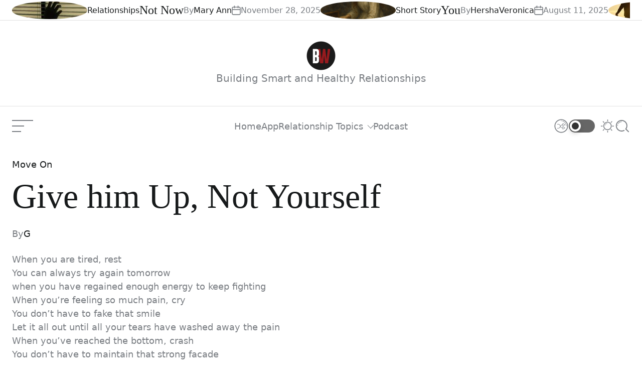

--- FILE ---
content_type: text/html; charset=UTF-8
request_url: https://boilingwaters.ph/give-him-up-not-yourself/
body_size: 23175
content:
<!doctype html><html lang="en-US"><head><script data-no-optimize="1">var litespeed_docref=sessionStorage.getItem("litespeed_docref");litespeed_docref&&(Object.defineProperty(document,"referrer",{get:function(){return litespeed_docref}}),sessionStorage.removeItem("litespeed_docref"));</script> <meta charset="UTF-8"><meta name="viewport" content="width=device-width, initial-scale=1"/><link rel="profile" href="http://gmpg.org/xfn/11"><meta name='robots' content='index, follow, max-image-preview:large, max-snippet:-1, max-video-preview:-1' /><style>img:is([sizes="auto" i], [sizes^="auto," i]) { contain-intrinsic-size: 3000px 1500px }</style><title>Give him Up, Not Yourself | Boiling Waters</title><link rel="canonical" href="https://boilingwaters.ph/give-him-up-not-yourself/" /><meta property="og:locale" content="en_US" /><meta property="og:type" content="article" /><meta property="og:title" content="Give him Up, Not Yourself | Boiling Waters" /><meta property="og:description" content="When you are tired, rest You can always try again tomorrow when you have regained enough energy to keep fighting When you’re feeling so much pain, cry You don’t have to fake that smile Let it all out until all your tears have washed away the pain When you’ve reached Continue Reading" /><meta property="og:url" content="https://boilingwaters.ph/give-him-up-not-yourself/" /><meta property="og:site_name" content="Boiling Waters" /><meta property="article:publisher" content="https://www.facebook.com/boilingwatersph/" /><meta property="article:published_time" content="2018-12-13T15:58:03+00:00" /><meta property="og:image" content="https://boilingwaters.ph/wp-content/uploads/2022/03/hands-heart-bw.jpeg" /><meta property="og:image:width" content="2250" /><meta property="og:image:height" content="1500" /><meta property="og:image:type" content="image/jpeg" /><meta name="author" content="G" /><meta name="twitter:card" content="summary_large_image" /><meta name="twitter:creator" content="@boilingwatersph" /><meta name="twitter:site" content="@boilingwatersph" /><meta name="twitter:label1" content="Written by" /><meta name="twitter:data1" content="G" /><meta name="twitter:label2" content="Est. reading time" /><meta name="twitter:data2" content="1 minute" /> <script type="application/ld+json" class="yoast-schema-graph">{"@context":"https://schema.org","@graph":[{"@type":"Article","@id":"https://boilingwaters.ph/give-him-up-not-yourself/#article","isPartOf":{"@id":"https://boilingwaters.ph/give-him-up-not-yourself/"},"author":{"name":"G","@id":"https://boilingwaters.ph/#/schema/person/9d8a5ccd3cd507fb0bd532ceb307148f"},"headline":"Give him Up, Not Yourself","datePublished":"2018-12-13T15:58:03+00:00","mainEntityOfPage":{"@id":"https://boilingwaters.ph/give-him-up-not-yourself/"},"wordCount":111,"publisher":{"@id":"https://boilingwaters.ph/#organization"},"articleSection":["Move On"],"inLanguage":"en-US"},{"@type":"WebPage","@id":"https://boilingwaters.ph/give-him-up-not-yourself/","url":"https://boilingwaters.ph/give-him-up-not-yourself/","name":"Give him Up, Not Yourself | Boiling Waters","isPartOf":{"@id":"https://boilingwaters.ph/#website"},"datePublished":"2018-12-13T15:58:03+00:00","breadcrumb":{"@id":"https://boilingwaters.ph/give-him-up-not-yourself/#breadcrumb"},"inLanguage":"en-US","potentialAction":[{"@type":"ReadAction","target":["https://boilingwaters.ph/give-him-up-not-yourself/"]}]},{"@type":"BreadcrumbList","@id":"https://boilingwaters.ph/give-him-up-not-yourself/#breadcrumb","itemListElement":[{"@type":"ListItem","position":1,"name":"Home","item":"https://boilingwaters.ph/"},{"@type":"ListItem","position":2,"name":"Articles","item":"https://boilingwaters.ph/articles/"},{"@type":"ListItem","position":3,"name":"Give him Up, Not Yourself"}]},{"@type":"WebSite","@id":"https://boilingwaters.ph/#website","url":"https://boilingwaters.ph/","name":"Boiling Waters","description":"Building Smart and Healthy Relationships","publisher":{"@id":"https://boilingwaters.ph/#organization"},"alternateName":"Boiling Waters PH","potentialAction":[{"@type":"SearchAction","target":{"@type":"EntryPoint","urlTemplate":"https://boilingwaters.ph/?s={search_term_string}"},"query-input":{"@type":"PropertyValueSpecification","valueRequired":true,"valueName":"search_term_string"}}],"inLanguage":"en-US"},{"@type":"Organization","@id":"https://boilingwaters.ph/#organization","name":"Boiling Waters","url":"https://boilingwaters.ph/","logo":{"@type":"ImageObject","inLanguage":"en-US","@id":"https://boilingwaters.ph/#/schema/logo/image/","url":"https://boilingwaters.ph/wp-content/uploads/2024/10/bw-logo.png","contentUrl":"https://boilingwaters.ph/wp-content/uploads/2024/10/bw-logo.png","width":350,"height":350,"caption":"Boiling Waters"},"image":{"@id":"https://boilingwaters.ph/#/schema/logo/image/"},"sameAs":["https://www.facebook.com/boilingwatersph/","https://x.com/boilingwatersph","https://www.instagram.com/boilingwatersph/","https://www.youtube.com/boilingwatersph"]},{"@type":"Person","@id":"https://boilingwaters.ph/#/schema/person/9d8a5ccd3cd507fb0bd532ceb307148f","name":"G","image":{"@type":"ImageObject","inLanguage":"en-US","@id":"https://boilingwaters.ph/#/schema/person/image/","url":"https://boilingwaters.ph/wp-content/litespeed/avatar/ac0966df057cac2bbdbf431ae6b04eda.jpg?ver=1768654274","contentUrl":"https://boilingwaters.ph/wp-content/litespeed/avatar/ac0966df057cac2bbdbf431ae6b04eda.jpg?ver=1768654274","caption":"G"}}]}</script> <link rel='dns-prefetch' href='//www.googletagmanager.com' /><link rel="alternate" type="application/rss+xml" title="Boiling Waters &raquo; Feed" href="https://boilingwaters.ph/feed/" /><link rel="alternate" type="application/rss+xml" title="Boiling Waters &raquo; Comments Feed" href="https://boilingwaters.ph/comments/feed/" /><link data-optimized="2" rel="stylesheet" href="https://boilingwaters.ph/wp-content/litespeed/css/57e060fca465c34a8c1e7b8e035f3416.css?ver=c0961" /><style id='wp-block-library-theme-inline-css' type='text/css'>.wp-block-audio :where(figcaption){color:#555;font-size:13px;text-align:center}.is-dark-theme .wp-block-audio :where(figcaption){color:#ffffffa6}.wp-block-audio{margin:0 0 1em}.wp-block-code{border:1px solid #ccc;border-radius:4px;font-family:Menlo,Consolas,monaco,monospace;padding:.8em 1em}.wp-block-embed :where(figcaption){color:#555;font-size:13px;text-align:center}.is-dark-theme .wp-block-embed :where(figcaption){color:#ffffffa6}.wp-block-embed{margin:0 0 1em}.blocks-gallery-caption{color:#555;font-size:13px;text-align:center}.is-dark-theme .blocks-gallery-caption{color:#ffffffa6}:root :where(.wp-block-image figcaption){color:#555;font-size:13px;text-align:center}.is-dark-theme :root :where(.wp-block-image figcaption){color:#ffffffa6}.wp-block-image{margin:0 0 1em}.wp-block-pullquote{border-bottom:4px solid;border-top:4px solid;color:currentColor;margin-bottom:1.75em}.wp-block-pullquote cite,.wp-block-pullquote footer,.wp-block-pullquote__citation{color:currentColor;font-size:.8125em;font-style:normal;text-transform:uppercase}.wp-block-quote{border-left:.25em solid;margin:0 0 1.75em;padding-left:1em}.wp-block-quote cite,.wp-block-quote footer{color:currentColor;font-size:.8125em;font-style:normal;position:relative}.wp-block-quote:where(.has-text-align-right){border-left:none;border-right:.25em solid;padding-left:0;padding-right:1em}.wp-block-quote:where(.has-text-align-center){border:none;padding-left:0}.wp-block-quote.is-large,.wp-block-quote.is-style-large,.wp-block-quote:where(.is-style-plain){border:none}.wp-block-search .wp-block-search__label{font-weight:700}.wp-block-search__button{border:1px solid #ccc;padding:.375em .625em}:where(.wp-block-group.has-background){padding:1.25em 2.375em}.wp-block-separator.has-css-opacity{opacity:.4}.wp-block-separator{border:none;border-bottom:2px solid;margin-left:auto;margin-right:auto}.wp-block-separator.has-alpha-channel-opacity{opacity:1}.wp-block-separator:not(.is-style-wide):not(.is-style-dots){width:100px}.wp-block-separator.has-background:not(.is-style-dots){border-bottom:none;height:1px}.wp-block-separator.has-background:not(.is-style-wide):not(.is-style-dots){height:2px}.wp-block-table{margin:0 0 1em}.wp-block-table td,.wp-block-table th{word-break:normal}.wp-block-table :where(figcaption){color:#555;font-size:13px;text-align:center}.is-dark-theme .wp-block-table :where(figcaption){color:#ffffffa6}.wp-block-video :where(figcaption){color:#555;font-size:13px;text-align:center}.is-dark-theme .wp-block-video :where(figcaption){color:#ffffffa6}.wp-block-video{margin:0 0 1em}:root :where(.wp-block-template-part.has-background){margin-bottom:0;margin-top:0;padding:1.25em 2.375em}</style><style id='classic-theme-styles-inline-css' type='text/css'>/*! This file is auto-generated */
.wp-block-button__link{color:#fff;background-color:#32373c;border-radius:9999px;box-shadow:none;text-decoration:none;padding:calc(.667em + 2px) calc(1.333em + 2px);font-size:1.125em}.wp-block-file__button{background:#32373c;color:#fff;text-decoration:none}</style><style id='global-styles-inline-css' type='text/css'>:root{--wp--preset--aspect-ratio--square: 1;--wp--preset--aspect-ratio--4-3: 4/3;--wp--preset--aspect-ratio--3-4: 3/4;--wp--preset--aspect-ratio--3-2: 3/2;--wp--preset--aspect-ratio--2-3: 2/3;--wp--preset--aspect-ratio--16-9: 16/9;--wp--preset--aspect-ratio--9-16: 9/16;--wp--preset--color--black: #000000;--wp--preset--color--cyan-bluish-gray: #abb8c3;--wp--preset--color--white: #ffffff;--wp--preset--color--pale-pink: #f78da7;--wp--preset--color--vivid-red: #cf2e2e;--wp--preset--color--luminous-vivid-orange: #ff6900;--wp--preset--color--luminous-vivid-amber: #fcb900;--wp--preset--color--light-green-cyan: #7bdcb5;--wp--preset--color--vivid-green-cyan: #00d084;--wp--preset--color--pale-cyan-blue: #8ed1fc;--wp--preset--color--vivid-cyan-blue: #0693e3;--wp--preset--color--vivid-purple: #9b51e0;--wp--preset--gradient--vivid-cyan-blue-to-vivid-purple: linear-gradient(135deg,rgba(6,147,227,1) 0%,rgb(155,81,224) 100%);--wp--preset--gradient--light-green-cyan-to-vivid-green-cyan: linear-gradient(135deg,rgb(122,220,180) 0%,rgb(0,208,130) 100%);--wp--preset--gradient--luminous-vivid-amber-to-luminous-vivid-orange: linear-gradient(135deg,rgba(252,185,0,1) 0%,rgba(255,105,0,1) 100%);--wp--preset--gradient--luminous-vivid-orange-to-vivid-red: linear-gradient(135deg,rgba(255,105,0,1) 0%,rgb(207,46,46) 100%);--wp--preset--gradient--very-light-gray-to-cyan-bluish-gray: linear-gradient(135deg,rgb(238,238,238) 0%,rgb(169,184,195) 100%);--wp--preset--gradient--cool-to-warm-spectrum: linear-gradient(135deg,rgb(74,234,220) 0%,rgb(151,120,209) 20%,rgb(207,42,186) 40%,rgb(238,44,130) 60%,rgb(251,105,98) 80%,rgb(254,248,76) 100%);--wp--preset--gradient--blush-light-purple: linear-gradient(135deg,rgb(255,206,236) 0%,rgb(152,150,240) 100%);--wp--preset--gradient--blush-bordeaux: linear-gradient(135deg,rgb(254,205,165) 0%,rgb(254,45,45) 50%,rgb(107,0,62) 100%);--wp--preset--gradient--luminous-dusk: linear-gradient(135deg,rgb(255,203,112) 0%,rgb(199,81,192) 50%,rgb(65,88,208) 100%);--wp--preset--gradient--pale-ocean: linear-gradient(135deg,rgb(255,245,203) 0%,rgb(182,227,212) 50%,rgb(51,167,181) 100%);--wp--preset--gradient--electric-grass: linear-gradient(135deg,rgb(202,248,128) 0%,rgb(113,206,126) 100%);--wp--preset--gradient--midnight: linear-gradient(135deg,rgb(2,3,129) 0%,rgb(40,116,252) 100%);--wp--preset--font-size--small: 13px;--wp--preset--font-size--medium: 20px;--wp--preset--font-size--large: 36px;--wp--preset--font-size--x-large: 42px;--wp--preset--spacing--20: 0.44rem;--wp--preset--spacing--30: 0.67rem;--wp--preset--spacing--40: 1rem;--wp--preset--spacing--50: 1.5rem;--wp--preset--spacing--60: 2.25rem;--wp--preset--spacing--70: 3.38rem;--wp--preset--spacing--80: 5.06rem;--wp--preset--shadow--natural: 6px 6px 9px rgba(0, 0, 0, 0.2);--wp--preset--shadow--deep: 12px 12px 50px rgba(0, 0, 0, 0.4);--wp--preset--shadow--sharp: 6px 6px 0px rgba(0, 0, 0, 0.2);--wp--preset--shadow--outlined: 6px 6px 0px -3px rgba(255, 255, 255, 1), 6px 6px rgba(0, 0, 0, 1);--wp--preset--shadow--crisp: 6px 6px 0px rgba(0, 0, 0, 1);}:where(.is-layout-flex){gap: 0.5em;}:where(.is-layout-grid){gap: 0.5em;}body .is-layout-flex{display: flex;}.is-layout-flex{flex-wrap: wrap;align-items: center;}.is-layout-flex > :is(*, div){margin: 0;}body .is-layout-grid{display: grid;}.is-layout-grid > :is(*, div){margin: 0;}:where(.wp-block-columns.is-layout-flex){gap: 2em;}:where(.wp-block-columns.is-layout-grid){gap: 2em;}:where(.wp-block-post-template.is-layout-flex){gap: 1.25em;}:where(.wp-block-post-template.is-layout-grid){gap: 1.25em;}.has-black-color{color: var(--wp--preset--color--black) !important;}.has-cyan-bluish-gray-color{color: var(--wp--preset--color--cyan-bluish-gray) !important;}.has-white-color{color: var(--wp--preset--color--white) !important;}.has-pale-pink-color{color: var(--wp--preset--color--pale-pink) !important;}.has-vivid-red-color{color: var(--wp--preset--color--vivid-red) !important;}.has-luminous-vivid-orange-color{color: var(--wp--preset--color--luminous-vivid-orange) !important;}.has-luminous-vivid-amber-color{color: var(--wp--preset--color--luminous-vivid-amber) !important;}.has-light-green-cyan-color{color: var(--wp--preset--color--light-green-cyan) !important;}.has-vivid-green-cyan-color{color: var(--wp--preset--color--vivid-green-cyan) !important;}.has-pale-cyan-blue-color{color: var(--wp--preset--color--pale-cyan-blue) !important;}.has-vivid-cyan-blue-color{color: var(--wp--preset--color--vivid-cyan-blue) !important;}.has-vivid-purple-color{color: var(--wp--preset--color--vivid-purple) !important;}.has-black-background-color{background-color: var(--wp--preset--color--black) !important;}.has-cyan-bluish-gray-background-color{background-color: var(--wp--preset--color--cyan-bluish-gray) !important;}.has-white-background-color{background-color: var(--wp--preset--color--white) !important;}.has-pale-pink-background-color{background-color: var(--wp--preset--color--pale-pink) !important;}.has-vivid-red-background-color{background-color: var(--wp--preset--color--vivid-red) !important;}.has-luminous-vivid-orange-background-color{background-color: var(--wp--preset--color--luminous-vivid-orange) !important;}.has-luminous-vivid-amber-background-color{background-color: var(--wp--preset--color--luminous-vivid-amber) !important;}.has-light-green-cyan-background-color{background-color: var(--wp--preset--color--light-green-cyan) !important;}.has-vivid-green-cyan-background-color{background-color: var(--wp--preset--color--vivid-green-cyan) !important;}.has-pale-cyan-blue-background-color{background-color: var(--wp--preset--color--pale-cyan-blue) !important;}.has-vivid-cyan-blue-background-color{background-color: var(--wp--preset--color--vivid-cyan-blue) !important;}.has-vivid-purple-background-color{background-color: var(--wp--preset--color--vivid-purple) !important;}.has-black-border-color{border-color: var(--wp--preset--color--black) !important;}.has-cyan-bluish-gray-border-color{border-color: var(--wp--preset--color--cyan-bluish-gray) !important;}.has-white-border-color{border-color: var(--wp--preset--color--white) !important;}.has-pale-pink-border-color{border-color: var(--wp--preset--color--pale-pink) !important;}.has-vivid-red-border-color{border-color: var(--wp--preset--color--vivid-red) !important;}.has-luminous-vivid-orange-border-color{border-color: var(--wp--preset--color--luminous-vivid-orange) !important;}.has-luminous-vivid-amber-border-color{border-color: var(--wp--preset--color--luminous-vivid-amber) !important;}.has-light-green-cyan-border-color{border-color: var(--wp--preset--color--light-green-cyan) !important;}.has-vivid-green-cyan-border-color{border-color: var(--wp--preset--color--vivid-green-cyan) !important;}.has-pale-cyan-blue-border-color{border-color: var(--wp--preset--color--pale-cyan-blue) !important;}.has-vivid-cyan-blue-border-color{border-color: var(--wp--preset--color--vivid-cyan-blue) !important;}.has-vivid-purple-border-color{border-color: var(--wp--preset--color--vivid-purple) !important;}.has-vivid-cyan-blue-to-vivid-purple-gradient-background{background: var(--wp--preset--gradient--vivid-cyan-blue-to-vivid-purple) !important;}.has-light-green-cyan-to-vivid-green-cyan-gradient-background{background: var(--wp--preset--gradient--light-green-cyan-to-vivid-green-cyan) !important;}.has-luminous-vivid-amber-to-luminous-vivid-orange-gradient-background{background: var(--wp--preset--gradient--luminous-vivid-amber-to-luminous-vivid-orange) !important;}.has-luminous-vivid-orange-to-vivid-red-gradient-background{background: var(--wp--preset--gradient--luminous-vivid-orange-to-vivid-red) !important;}.has-very-light-gray-to-cyan-bluish-gray-gradient-background{background: var(--wp--preset--gradient--very-light-gray-to-cyan-bluish-gray) !important;}.has-cool-to-warm-spectrum-gradient-background{background: var(--wp--preset--gradient--cool-to-warm-spectrum) !important;}.has-blush-light-purple-gradient-background{background: var(--wp--preset--gradient--blush-light-purple) !important;}.has-blush-bordeaux-gradient-background{background: var(--wp--preset--gradient--blush-bordeaux) !important;}.has-luminous-dusk-gradient-background{background: var(--wp--preset--gradient--luminous-dusk) !important;}.has-pale-ocean-gradient-background{background: var(--wp--preset--gradient--pale-ocean) !important;}.has-electric-grass-gradient-background{background: var(--wp--preset--gradient--electric-grass) !important;}.has-midnight-gradient-background{background: var(--wp--preset--gradient--midnight) !important;}.has-small-font-size{font-size: var(--wp--preset--font-size--small) !important;}.has-medium-font-size{font-size: var(--wp--preset--font-size--medium) !important;}.has-large-font-size{font-size: var(--wp--preset--font-size--large) !important;}.has-x-large-font-size{font-size: var(--wp--preset--font-size--x-large) !important;}
:where(.wp-block-post-template.is-layout-flex){gap: 1.25em;}:where(.wp-block-post-template.is-layout-grid){gap: 1.25em;}
:where(.wp-block-columns.is-layout-flex){gap: 2em;}:where(.wp-block-columns.is-layout-grid){gap: 2em;}
:root :where(.wp-block-pullquote){font-size: 1.5em;line-height: 1.6;}</style><style id='united-blog-style-inline-css' type='text/css'>:root {
        
        
                }

        .united-banner-block {
        
                --united-general-text-color: #bababa;
    
                --united-link-color: #ffffff;
            }</style>
 <script type="litespeed/javascript" data-src="https://www.googletagmanager.com/gtag/js?id=GT-5NX4SD2" id="google_gtagjs-js"></script> <script id="google_gtagjs-js-after" type="litespeed/javascript">window.dataLayer=window.dataLayer||[];function gtag(){dataLayer.push(arguments)}
gtag("set","linker",{"domains":["boilingwaters.ph"]});gtag("js",new Date());gtag("set","developer_id.dZTNiMT",!0);gtag("config","GT-5NX4SD2");window._googlesitekit=window._googlesitekit||{};window._googlesitekit.throttledEvents=[];window._googlesitekit.gtagEvent=(name,data)=>{var key=JSON.stringify({name,data});if(!!window._googlesitekit.throttledEvents[key]){return}window._googlesitekit.throttledEvents[key]=!0;setTimeout(()=>{delete window._googlesitekit.throttledEvents[key]},5);gtag("event",name,{...data,event_source:"site-kit"})}</script> <link rel="https://api.w.org/" href="https://boilingwaters.ph/wp-json/" /><link rel="alternate" title="JSON" type="application/json" href="https://boilingwaters.ph/wp-json/wp/v2/posts/4874" /><link rel="EditURI" type="application/rsd+xml" title="RSD" href="https://boilingwaters.ph/xmlrpc.php?rsd" /><meta name="generator" content="WordPress 6.8.1" /><link rel='shortlink' href='https://boilingwaters.ph/?p=4874' /><link rel="alternate" title="oEmbed (JSON)" type="application/json+oembed" href="https://boilingwaters.ph/wp-json/oembed/1.0/embed?url=https%3A%2F%2Fboilingwaters.ph%2Fgive-him-up-not-yourself%2F" /><link rel="alternate" title="oEmbed (XML)" type="text/xml+oembed" href="https://boilingwaters.ph/wp-json/oembed/1.0/embed?url=https%3A%2F%2Fboilingwaters.ph%2Fgive-him-up-not-yourself%2F&#038;format=xml" /><meta name="generator" content="Site Kit by Google 1.162.1" /> <script type="litespeed/javascript">(function(){const storageKey='theme-preference';const theme={value:getColorPreference()};function getColorPreference(){try{if(localStorage.getItem(storageKey)){return localStorage.getItem(storageKey)}else{return window.matchMedia('(prefers-color-scheme: dark)').matches?'dark':'light'}}catch(e){console.error('Could not access localStorage',e);return'light'}}
function setPreference(){try{localStorage.setItem(storageKey,theme.value)}catch(e){console.error('Could not save to localStorage',e)}
reflectPreference()}
function reflectPreference(){document.firstElementChild.setAttribute("data-theme",theme.value);const toggleButtons=document.querySelectorAll(".site-button-mode");toggleButtons.forEach(function(button){button.setAttribute("aria-label",`Switch to ${theme.value === 'light' ? 'dark' : 'light'} mode`);button.setAttribute("data-theme",theme.value)})}
reflectPreference();window.addEventListener('load',function(){reflectPreference();const toggleButtons=document.querySelectorAll(".site-button-mode");toggleButtons.forEach(function(button){button.addEventListener("click",function(){theme.value=theme.value==='light'?'dark':'light';setPreference()})})});window.matchMedia('(prefers-color-scheme: dark)').addEventListener('change',function(event){theme.value=event.matches?'dark':'light';setPreference()})})()</script>  <script type="litespeed/javascript">(function(w,d,s,l,i){w[l]=w[l]||[];w[l].push({'gtm.start':new Date().getTime(),event:'gtm.js'});var f=d.getElementsByTagName(s)[0],j=d.createElement(s),dl=l!='dataLayer'?'&l='+l:'';j.async=!0;j.src='https://www.googletagmanager.com/gtm.js?id='+i+dl;f.parentNode.insertBefore(j,f)})(window,document,'script','dataLayer','GTM-N5767JC')</script> <link rel="icon" href="https://boilingwaters.ph/wp-content/uploads/2024/10/cropped-bw-logo-120-32x32.png" sizes="32x32" /><link rel="icon" href="https://boilingwaters.ph/wp-content/uploads/2024/10/cropped-bw-logo-120-192x192.png" sizes="192x192" /><link rel="apple-touch-icon" href="https://boilingwaters.ph/wp-content/uploads/2024/10/cropped-bw-logo-120-180x180.png" /><meta name="msapplication-TileImage" content="https://boilingwaters.ph/wp-content/uploads/2024/10/cropped-bw-logo-120-270x270.png" /><style type="text/css" id="wp-custom-css">.copyright-info {visibility: hidden;}

.custom-logo-link {
    display: block;
    max-width: 100%;
}

:root {
     --united-secondary-background: #cf2e2e;
}

.radius {
	border-radius: 25px
}

.united-single-affix.stick-it {
    position: fixed;
    top: 0;
    z-index: 9999;
    visibility: hidden;
}</style></head><body class="wp-singular post-template-default single single-post postid-4874 single-format-standard wp-custom-logo wp-embed-responsive wp-theme-united-blog united-scheme-none  no-sidebar ">
<noscript>
<iframe data-lazyloaded="1" src="about:blank" data-litespeed-src="https://www.googletagmanager.com/ns.html?id=GTM-N5767JC" height="0" width="0" style="display:none;visibility:hidden"></iframe>
</noscript><div id="page" class="site">
<a class="skip-link screen-reader-text" href="#content">Skip to content</a><header id="masthead" class="site-header site-header-1"><div class="united-ticker-bar"><div class="wrapper"><div class="united-ticker-area"><div class="united-ticker-content"><div class="united-ticker-init swiper"
data-ticker='{&quot;spaceBetween&quot;:0,&quot;speed&quot;:9000}'><div class="swiper-wrapper united-ticker-init-wrapper"><div class="swiper-slide united-ticker-init-item"><article id="ticker-post-67875" class="united-article united-article-ticker post-67875 post type-post status-publish format-standard has-post-thumbnail hentry category-relationships"><div class="entry-image">
<a class="post-thumbnail" href="https://boilingwaters.ph/not-now/" aria-hidden="true" tabindex="-1">
<img data-lazyloaded="1" src="[data-uri]" width="150" height="150" data-src="https://boilingwaters.ph/wp-content/uploads/2025/11/photo-1594002163025-848ad455c7c4-150x150.jpg" class="attachment-thumbnail size-thumbnail wp-post-image" alt="Not Now" decoding="async" />                                                        </a></div><div class="entry-details"><div class="entry-categories none">
<span class="screen-reader-text">Categories</span>
<a href="https://boilingwaters.ph/category/relationships/" rel="category tag">Relationships</a></div><h3 class="entry-title entry-title-xsmall">
<a href="https://boilingwaters.ph/not-now/">Not Now</a></h3><div class="entry-meta-wrapper hide-on-tablet hide-on-mobile"><div class="entry-meta entry-meta-list"><div class="meta-list-item post-author">
By <a href="https://boilingwaters.ph/author/annventurous/" class="text-decoration-reset">Mary Ann</a></div><div class="meta-list-item post-date">
<svg class="svg-icon" aria-hidden="true" role="img" focusable="false" xmlns="http://www.w3.org/2000/svg" width="18" height="19" viewBox="0 0 18 19"><path fill="currentColor" d="M4.60069444,4.09375 L3.25,4.09375 C2.47334957,4.09375 1.84375,4.72334957 1.84375,5.5 L1.84375,7.26736111 L16.15625,7.26736111 L16.15625,5.5 C16.15625,4.72334957 15.5266504,4.09375 14.75,4.09375 L13.3993056,4.09375 L13.3993056,4.55555556 C13.3993056,5.02154581 13.0215458,5.39930556 12.5555556,5.39930556 C12.0895653,5.39930556 11.7118056,5.02154581 11.7118056,4.55555556 L11.7118056,4.09375 L6.28819444,4.09375 L6.28819444,4.55555556 C6.28819444,5.02154581 5.9104347,5.39930556 5.44444444,5.39930556 C4.97845419,5.39930556 4.60069444,5.02154581 4.60069444,4.55555556 L4.60069444,4.09375 Z M6.28819444,2.40625 L11.7118056,2.40625 L11.7118056,1 C11.7118056,0.534009742 12.0895653,0.15625 12.5555556,0.15625 C13.0215458,0.15625 13.3993056,0.534009742 13.3993056,1 L13.3993056,2.40625 L14.75,2.40625 C16.4586309,2.40625 17.84375,3.79136906 17.84375,5.5 L17.84375,15.875 C17.84375,17.5836309 16.4586309,18.96875 14.75,18.96875 L3.25,18.96875 C1.54136906,18.96875 0.15625,17.5836309 0.15625,15.875 L0.15625,5.5 C0.15625,3.79136906 1.54136906,2.40625 3.25,2.40625 L4.60069444,2.40625 L4.60069444,1 C4.60069444,0.534009742 4.97845419,0.15625 5.44444444,0.15625 C5.9104347,0.15625 6.28819444,0.534009742 6.28819444,1 L6.28819444,2.40625 Z M1.84375,8.95486111 L1.84375,15.875 C1.84375,16.6516504 2.47334957,17.28125 3.25,17.28125 L14.75,17.28125 C15.5266504,17.28125 16.15625,16.6516504 16.15625,15.875 L16.15625,8.95486111 L1.84375,8.95486111 Z" /></svg>                            November 28, 2025</div></div></div></div></article></div><div class="swiper-slide united-ticker-init-item"><article id="ticker-post-68766" class="united-article united-article-ticker post-68766 post type-post status-publish format-standard has-post-thumbnail hentry category-story tag-purpose tag-faith tag-fearless tag-growth tag-move-on tag-moving-on tag-poetry tag-waiting"><div class="entry-image">
<a class="post-thumbnail" href="https://boilingwaters.ph/you-5/" aria-hidden="true" tabindex="-1">
<img data-lazyloaded="1" src="[data-uri]" width="150" height="150" data-src="https://boilingwaters.ph/wp-content/uploads/2025/07/4E37D7CB-0D89-4E58-8A32-0F37B254DB64-150x150.png" class="attachment-thumbnail size-thumbnail wp-post-image" alt="You" decoding="async" />                                                        </a></div><div class="entry-details"><div class="entry-categories none">
<span class="screen-reader-text">Categories</span>
<a href="https://boilingwaters.ph/category/story/" rel="category tag">Short Story</a></div><h3 class="entry-title entry-title-xsmall">
<a href="https://boilingwaters.ph/you-5/">You</a></h3><div class="entry-meta-wrapper hide-on-tablet hide-on-mobile"><div class="entry-meta entry-meta-list"><div class="meta-list-item post-author">
By <a href="https://boilingwaters.ph/author/hershaveronica/" class="text-decoration-reset">HershaVeronica</a></div><div class="meta-list-item post-date">
<svg class="svg-icon" aria-hidden="true" role="img" focusable="false" xmlns="http://www.w3.org/2000/svg" width="18" height="19" viewBox="0 0 18 19"><path fill="currentColor" d="M4.60069444,4.09375 L3.25,4.09375 C2.47334957,4.09375 1.84375,4.72334957 1.84375,5.5 L1.84375,7.26736111 L16.15625,7.26736111 L16.15625,5.5 C16.15625,4.72334957 15.5266504,4.09375 14.75,4.09375 L13.3993056,4.09375 L13.3993056,4.55555556 C13.3993056,5.02154581 13.0215458,5.39930556 12.5555556,5.39930556 C12.0895653,5.39930556 11.7118056,5.02154581 11.7118056,4.55555556 L11.7118056,4.09375 L6.28819444,4.09375 L6.28819444,4.55555556 C6.28819444,5.02154581 5.9104347,5.39930556 5.44444444,5.39930556 C4.97845419,5.39930556 4.60069444,5.02154581 4.60069444,4.55555556 L4.60069444,4.09375 Z M6.28819444,2.40625 L11.7118056,2.40625 L11.7118056,1 C11.7118056,0.534009742 12.0895653,0.15625 12.5555556,0.15625 C13.0215458,0.15625 13.3993056,0.534009742 13.3993056,1 L13.3993056,2.40625 L14.75,2.40625 C16.4586309,2.40625 17.84375,3.79136906 17.84375,5.5 L17.84375,15.875 C17.84375,17.5836309 16.4586309,18.96875 14.75,18.96875 L3.25,18.96875 C1.54136906,18.96875 0.15625,17.5836309 0.15625,15.875 L0.15625,5.5 C0.15625,3.79136906 1.54136906,2.40625 3.25,2.40625 L4.60069444,2.40625 L4.60069444,1 C4.60069444,0.534009742 4.97845419,0.15625 5.44444444,0.15625 C5.9104347,0.15625 6.28819444,0.534009742 6.28819444,1 L6.28819444,2.40625 Z M1.84375,8.95486111 L1.84375,15.875 C1.84375,16.6516504 2.47334957,17.28125 3.25,17.28125 L14.75,17.28125 C15.5266504,17.28125 16.15625,16.6516504 16.15625,15.875 L16.15625,8.95486111 L1.84375,8.95486111 Z" /></svg>                            August 11, 2025</div></div></div></div></article></div><div class="swiper-slide united-ticker-init-item"><article id="ticker-post-68753" class="united-article united-article-ticker post-68753 post type-post status-publish format-standard has-post-thumbnail hentry category-relationships"><div class="entry-image">
<a class="post-thumbnail" href="https://boilingwaters.ph/to-the-man-who-will-love-her-next/" aria-hidden="true" tabindex="-1">
<img data-lazyloaded="1" src="[data-uri]" width="150" height="150" data-src="https://boilingwaters.ph/wp-content/uploads/2019/07/sad-couple-break-up-150x150.jpg" class="attachment-thumbnail size-thumbnail wp-post-image" alt="To the man who will love her next" decoding="async" data-srcset="https://boilingwaters.ph/wp-content/uploads/2019/07/sad-couple-break-up-150x150.jpg 150w, https://boilingwaters.ph/wp-content/uploads/2019/07/sad-couple-break-up-300x300.jpg 300w, https://boilingwaters.ph/wp-content/uploads/2019/07/sad-couple-break-up-100x100.jpg 100w" data-sizes="(max-width: 150px) 100vw, 150px" />                                                        </a></div><div class="entry-details"><div class="entry-categories none">
<span class="screen-reader-text">Categories</span>
<a href="https://boilingwaters.ph/category/relationships/" rel="category tag">Relationships</a></div><h3 class="entry-title entry-title-xsmall">
<a href="https://boilingwaters.ph/to-the-man-who-will-love-her-next/">To the man who will love her next</a></h3><div class="entry-meta-wrapper hide-on-tablet hide-on-mobile"><div class="entry-meta entry-meta-list"><div class="meta-list-item post-author">
By <a href="https://boilingwaters.ph/author/ninathericci/" class="text-decoration-reset">Ricci</a></div><div class="meta-list-item post-date">
<svg class="svg-icon" aria-hidden="true" role="img" focusable="false" xmlns="http://www.w3.org/2000/svg" width="18" height="19" viewBox="0 0 18 19"><path fill="currentColor" d="M4.60069444,4.09375 L3.25,4.09375 C2.47334957,4.09375 1.84375,4.72334957 1.84375,5.5 L1.84375,7.26736111 L16.15625,7.26736111 L16.15625,5.5 C16.15625,4.72334957 15.5266504,4.09375 14.75,4.09375 L13.3993056,4.09375 L13.3993056,4.55555556 C13.3993056,5.02154581 13.0215458,5.39930556 12.5555556,5.39930556 C12.0895653,5.39930556 11.7118056,5.02154581 11.7118056,4.55555556 L11.7118056,4.09375 L6.28819444,4.09375 L6.28819444,4.55555556 C6.28819444,5.02154581 5.9104347,5.39930556 5.44444444,5.39930556 C4.97845419,5.39930556 4.60069444,5.02154581 4.60069444,4.55555556 L4.60069444,4.09375 Z M6.28819444,2.40625 L11.7118056,2.40625 L11.7118056,1 C11.7118056,0.534009742 12.0895653,0.15625 12.5555556,0.15625 C13.0215458,0.15625 13.3993056,0.534009742 13.3993056,1 L13.3993056,2.40625 L14.75,2.40625 C16.4586309,2.40625 17.84375,3.79136906 17.84375,5.5 L17.84375,15.875 C17.84375,17.5836309 16.4586309,18.96875 14.75,18.96875 L3.25,18.96875 C1.54136906,18.96875 0.15625,17.5836309 0.15625,15.875 L0.15625,5.5 C0.15625,3.79136906 1.54136906,2.40625 3.25,2.40625 L4.60069444,2.40625 L4.60069444,1 C4.60069444,0.534009742 4.97845419,0.15625 5.44444444,0.15625 C5.9104347,0.15625 6.28819444,0.534009742 6.28819444,1 L6.28819444,2.40625 Z M1.84375,8.95486111 L1.84375,15.875 C1.84375,16.6516504 2.47334957,17.28125 3.25,17.28125 L14.75,17.28125 C15.5266504,17.28125 16.15625,16.6516504 16.15625,15.875 L16.15625,8.95486111 L1.84375,8.95486111 Z" /></svg>                            August 11, 2025</div></div></div></div></article></div><div class="swiper-slide united-ticker-init-item"><article id="ticker-post-68739" class="united-article united-article-ticker post-68739 post type-post status-publish format-standard has-post-thumbnail hentry category-relationships tag-confession tag-relationship"><div class="entry-image">
<a class="post-thumbnail" href="https://boilingwaters.ph/bakit-parang-kulang-pa/" aria-hidden="true" tabindex="-1">
<img data-lazyloaded="1" src="[data-uri]" width="150" height="150" data-src="https://boilingwaters.ph/wp-content/uploads/2025/06/Hugot-Post-3-150x150.png" class="attachment-thumbnail size-thumbnail wp-post-image" alt="Bakit parang kulang pa?" decoding="async" />                                                        </a></div><div class="entry-details"><div class="entry-categories none">
<span class="screen-reader-text">Categories</span>
<a href="https://boilingwaters.ph/category/relationships/" rel="category tag">Relationships</a></div><h3 class="entry-title entry-title-xsmall">
<a href="https://boilingwaters.ph/bakit-parang-kulang-pa/">Bakit parang kulang pa?</a></h3><div class="entry-meta-wrapper hide-on-tablet hide-on-mobile"><div class="entry-meta entry-meta-list"><div class="meta-list-item post-author">
By <a href="https://boilingwaters.ph/author/boilingwatersph/" class="text-decoration-reset">boilingwatersph</a></div><div class="meta-list-item post-date">
<svg class="svg-icon" aria-hidden="true" role="img" focusable="false" xmlns="http://www.w3.org/2000/svg" width="18" height="19" viewBox="0 0 18 19"><path fill="currentColor" d="M4.60069444,4.09375 L3.25,4.09375 C2.47334957,4.09375 1.84375,4.72334957 1.84375,5.5 L1.84375,7.26736111 L16.15625,7.26736111 L16.15625,5.5 C16.15625,4.72334957 15.5266504,4.09375 14.75,4.09375 L13.3993056,4.09375 L13.3993056,4.55555556 C13.3993056,5.02154581 13.0215458,5.39930556 12.5555556,5.39930556 C12.0895653,5.39930556 11.7118056,5.02154581 11.7118056,4.55555556 L11.7118056,4.09375 L6.28819444,4.09375 L6.28819444,4.55555556 C6.28819444,5.02154581 5.9104347,5.39930556 5.44444444,5.39930556 C4.97845419,5.39930556 4.60069444,5.02154581 4.60069444,4.55555556 L4.60069444,4.09375 Z M6.28819444,2.40625 L11.7118056,2.40625 L11.7118056,1 C11.7118056,0.534009742 12.0895653,0.15625 12.5555556,0.15625 C13.0215458,0.15625 13.3993056,0.534009742 13.3993056,1 L13.3993056,2.40625 L14.75,2.40625 C16.4586309,2.40625 17.84375,3.79136906 17.84375,5.5 L17.84375,15.875 C17.84375,17.5836309 16.4586309,18.96875 14.75,18.96875 L3.25,18.96875 C1.54136906,18.96875 0.15625,17.5836309 0.15625,15.875 L0.15625,5.5 C0.15625,3.79136906 1.54136906,2.40625 3.25,2.40625 L4.60069444,2.40625 L4.60069444,1 C4.60069444,0.534009742 4.97845419,0.15625 5.44444444,0.15625 C5.9104347,0.15625 6.28819444,0.534009742 6.28819444,1 L6.28819444,2.40625 Z M1.84375,8.95486111 L1.84375,15.875 C1.84375,16.6516504 2.47334957,17.28125 3.25,17.28125 L14.75,17.28125 C15.5266504,17.28125 16.15625,16.6516504 16.15625,15.875 L16.15625,8.95486111 L1.84375,8.95486111 Z" /></svg>                            June 6, 2025</div></div></div></div></article></div><div class="swiper-slide united-ticker-init-item"><article id="ticker-post-4411" class="united-article united-article-ticker post-4411 post type-post status-publish format-standard has-post-thumbnail hentry category-bdub category-relationships category-single"><div class="entry-image">
<a class="post-thumbnail" href="https://boilingwaters.ph/what-i-learned-from-being-single-for-years/" aria-hidden="true" tabindex="-1">
<img data-lazyloaded="1" src="[data-uri]" width="150" height="150" data-src="https://boilingwaters.ph/wp-content/uploads/2024/10/photo-1556159991-fcc01c8632f6-150x150.avif" class="attachment-thumbnail size-thumbnail wp-post-image" alt="What I Learned From Being Single For Years" decoding="async" />                                                        </a></div><div class="entry-details"><div class="entry-categories none">
<span class="screen-reader-text">Categories</span>
<a href="https://boilingwaters.ph/category/bdub/" rel="category tag">Bdub</a></div><h3 class="entry-title entry-title-xsmall">
<a href="https://boilingwaters.ph/what-i-learned-from-being-single-for-years/">What I Learned From Being Single For Years</a></h3><div class="entry-meta-wrapper hide-on-tablet hide-on-mobile"><div class="entry-meta entry-meta-list"><div class="meta-list-item post-author">
By <a href="https://boilingwaters.ph/author/gizellealaba/" class="text-decoration-reset">Gizelle Alaba</a></div><div class="meta-list-item post-date">
<svg class="svg-icon" aria-hidden="true" role="img" focusable="false" xmlns="http://www.w3.org/2000/svg" width="18" height="19" viewBox="0 0 18 19"><path fill="currentColor" d="M4.60069444,4.09375 L3.25,4.09375 C2.47334957,4.09375 1.84375,4.72334957 1.84375,5.5 L1.84375,7.26736111 L16.15625,7.26736111 L16.15625,5.5 C16.15625,4.72334957 15.5266504,4.09375 14.75,4.09375 L13.3993056,4.09375 L13.3993056,4.55555556 C13.3993056,5.02154581 13.0215458,5.39930556 12.5555556,5.39930556 C12.0895653,5.39930556 11.7118056,5.02154581 11.7118056,4.55555556 L11.7118056,4.09375 L6.28819444,4.09375 L6.28819444,4.55555556 C6.28819444,5.02154581 5.9104347,5.39930556 5.44444444,5.39930556 C4.97845419,5.39930556 4.60069444,5.02154581 4.60069444,4.55555556 L4.60069444,4.09375 Z M6.28819444,2.40625 L11.7118056,2.40625 L11.7118056,1 C11.7118056,0.534009742 12.0895653,0.15625 12.5555556,0.15625 C13.0215458,0.15625 13.3993056,0.534009742 13.3993056,1 L13.3993056,2.40625 L14.75,2.40625 C16.4586309,2.40625 17.84375,3.79136906 17.84375,5.5 L17.84375,15.875 C17.84375,17.5836309 16.4586309,18.96875 14.75,18.96875 L3.25,18.96875 C1.54136906,18.96875 0.15625,17.5836309 0.15625,15.875 L0.15625,5.5 C0.15625,3.79136906 1.54136906,2.40625 3.25,2.40625 L4.60069444,2.40625 L4.60069444,1 C4.60069444,0.534009742 4.97845419,0.15625 5.44444444,0.15625 C5.9104347,0.15625 6.28819444,0.534009742 6.28819444,1 L6.28819444,2.40625 Z M1.84375,8.95486111 L1.84375,15.875 C1.84375,16.6516504 2.47334957,17.28125 3.25,17.28125 L14.75,17.28125 C15.5266504,17.28125 16.15625,16.6516504 16.15625,15.875 L16.15625,8.95486111 L1.84375,8.95486111 Z" /></svg>                            June 3, 2025</div></div></div></div></article></div></div></div></div></div></div></div><div class="site-header-branding"><div class="wrapper header-wrapper"><div class="site-header-area site-header-center"><div class="site-branding"><div class="site-logo faux-heading"><a href="https://boilingwaters.ph/" class="custom-logo-link" rel="home"><img data-lazyloaded="1" src="[data-uri]" width="60" height="60" style="height: 60px;" data-src="https://boilingwaters.ph/wp-content/uploads/2024/10/bw-logo-120.png" class="custom-logo" alt="Boiling Waters" decoding="async" /></a><span class="screen-reader-text">Boiling Waters</span></div><div class="site-description">Building Smart and Healthy Relationships</div></div></div></div></div><div class="site-header-navbar"><div class="wrapper header-wrapper-grid"><div class="site-header-area site-header-left">
<button class="toggle nav-toggle mobile-nav-toggle" data-toggle-target=".menu-modal"
data-toggle-body-class="showing-menu-modal" aria-expanded="false"
data-set-focus=".close-nav-toggle">
<span class="screen-reader-text">Menu</span>
<span class="hamburger">
<span></span>
<span></span>
<span></span>
</span>
</button></div><div class="site-header-area site-header-center hide-on-tablet hide-on-mobile"><div class="header-navigation-wrapper"><nav class="primary-menu-wrapper"
aria-label="Horizontal"><ul class="primary-menu reset-list-style"><li id="menu-item-68073" class="menu-item menu-item-type-custom menu-item-object-custom menu-item-home menu-item-68073"><a href="https://boilingwaters.ph/">Home</a></li><li id="menu-item-57067" class="menu-item menu-item-type-post_type menu-item-object-page menu-item-57067"><a href="https://boilingwaters.ph/app/">App</a></li><li id="menu-item-23229" class="menu-item menu-item-type-custom menu-item-object-custom menu-item-has-children menu-item-23229"><a href="#">Relationship Topics</a><span class="icon"></span><ul class="sub-menu"><li id="menu-item-1531" class="menu-item menu-item-type-taxonomy menu-item-object-category menu-item-1531"><a href="https://boilingwaters.ph/category/relationships/">Relationships</a></li><li id="menu-item-736" class="menu-item menu-item-type-taxonomy menu-item-object-category menu-item-736"><a href="https://boilingwaters.ph/category/poetry/">Poetry</a></li><li id="menu-item-907" class="menu-item menu-item-type-taxonomy menu-item-object-category current-post-ancestor current-menu-parent current-post-parent menu-item-907"><a href="https://boilingwaters.ph/category/move-on/">Move On</a></li><li id="menu-item-738" class="menu-item menu-item-type-taxonomy menu-item-object-category menu-item-738"><a href="https://boilingwaters.ph/category/waiting/">Waiting</a></li><li id="menu-item-946" class="menu-item menu-item-type-taxonomy menu-item-object-category menu-item-946"><a href="https://boilingwaters.ph/category/confessions/">Confessions</a></li><li id="menu-item-908" class="menu-item menu-item-type-taxonomy menu-item-object-category menu-item-908"><a href="https://boilingwaters.ph/category/faith/">Faith</a></li><li id="menu-item-947" class="menu-item menu-item-type-taxonomy menu-item-object-category menu-item-947"><a href="https://boilingwaters.ph/category/single/">Single</a></li><li id="menu-item-27450" class="menu-item menu-item-type-taxonomy menu-item-object-category menu-item-27450"><a href="https://boilingwaters.ph/category/adulting/">Adulting</a></li><li id="menu-item-737" class="menu-item menu-item-type-taxonomy menu-item-object-category menu-item-737"><a href="https://boilingwaters.ph/category/tips/">Dating Tips</a></li><li id="menu-item-27451" class="menu-item menu-item-type-taxonomy menu-item-object-category menu-item-27451"><a href="https://boilingwaters.ph/category/depression/">Depression</a></li></ul></li><li id="menu-item-43264" class="menu-item menu-item-type-custom menu-item-object-custom menu-item-43264"><a href="https://boilingwaters.ph/podcast/">Podcast</a></li></ul></nav></div></div><div class="site-header-area site-header-right"><a href="https://boilingwaters.ph/have-that-courage/"
class="toggle site-button-random">
<span class="screen-reader-text">Shuffle</span>
<svg class="svg-icon" aria-hidden="true" role="img" focusable="false" xmlns="http://www.w3.org/2000/svg" width="30" height="30" viewBox="0 0 1024 1024"><path fill="currentColor" d="M512 50.033778C257.265778 50.033778 50.033778 257.265778 50.033778 512c0 254.72 207.232 461.966222 461.966222 461.966222S973.966222 766.72 973.966222 512C973.966222 257.265778 766.734222 50.033778 512 50.033778z m0 867.043555C288.64 917.077333 106.922667 735.36 106.922667 512S288.64 106.922667 512 106.922667 917.077333 288.64 917.077333 512 735.36 917.077333 512 917.077333z" /><path fill="currentColor" d="M606.520889 166.954667a14.222222 14.222222 0 1 0-7.509333 27.448889C741.617778 233.386667 841.216 363.989333 841.216 512a14.222222 14.222222 0 1 0 28.444444 0c0-160.796444-108.202667-302.677333-263.139555-345.045333zM512 182.769778a343.822222 343.822222 0 0 1 19.2 0.526222 14.222222 14.222222 0 0 0 0.753778-28.416 371.171556 371.171556 0 0 0-19.939556-0.554667 14.222222 14.222222 0 1 0-0.014222 28.444445z" /><path fill="currentColor" d="M596.579556 439.623111l0.668444 51.328c0.256 17.052444 13.838222 29.909333 31.672889 29.909333 6.556444 0 13.084444-1.792 19.057778-5.333333l106.552889-65.891555c9.841778-5.859556 15.445333-14.805333 15.303111-24.576-0.128-10.396444-6.599111-19.939556-17.393778-25.984l-106.197333-63.459556c-13.639111-7.608889-32.142222-5.390222-42.311112 4.949333a29.127111 29.127111 0 0 0-8.362666 21.105778l0.64 49.521778c-27.960889 1.038222-87.523556 13.169778-137.187556 90.154667-21.859556-56.32-53.930667-94.222222-95.672889-112.497778-62.478222-27.320889-122.453333-0.099556-124.984889 1.066666a14.222222 14.222222 0 1 0 12.003556 25.799112c0.512-0.256 50.730667-23.054222 101.589333-0.810667 38.784 16.967111 68.138667 55.779556 87.267556 115.328 0.426667 1.336889 0.938667 2.488889 1.379555 3.811555l-0.625777 1.223112c-75.733333 155.534222-186.040889 117.688889-190.620445 115.996444a14.293333 14.293333 0 0 0-18.304 8.362667c-2.730667 7.367111 0.995556 15.559111 8.362667 18.304 0.483556 0.170667 18.019556 6.385778 44.387555 6.385777 45.041778 0 115.811556-18.232889 170.993778-116.067555 40.163556 78.094222 105.6 88.675556 138.140445 88.675555 1.194667 0 2.133333-0.056889 3.242666-0.085333l-0.625777 48.867556c-0.128 8.021333 2.844444 15.544889 8.362666 21.134222 6.058667 6.144 14.833778 9.671111 24.135111 9.671111a37.831111 37.831111 0 0 0 18.517334-4.920889l105.500444-63.061333c11.121778-6.243556 17.592889-15.772444 17.720889-26.197334 0.128-9.756444-5.461333-18.716444-15.104-24.448l-106.979556-66.133333a36.864 36.864 0 0 0-18.816-5.219555c-17.834667 0-31.416889 12.856889-31.672888 29.937777l-0.682667 52.309334c-25.329778 1.422222-90.282667-4.352-124.913778-92.416 45.169778-83.783111 101.489778-95.772444 124.956445-96.739556z m31.502222-80.270222c1.052444 0 2.673778 0.199111 3.911111 0.881778l106.168889 63.445333c0.867556 0.483556 1.521778 0.952889 2.048 1.351111l-0.426667 0.284445-106.581333 65.891555c-5.248 3.143111-7.466667 1.194667-7.495111-0.625778l-1.479111-130.062222c0.554667-0.568889 1.962667-1.166222 3.854222-1.166222z m-2.389334 217.514667c0.014222-1.223111 1.109333-1.863111 3.228445-1.863112 0.995556 0 2.588444 0.227556 4.081778 1.137778l106.965333 66.119111 0.241778 0.142223c-0.568889 0.440889-1.336889 0.952889-2.360889 1.536l-105.472 63.047111c-4.536889 2.488889-7.210667 1.265778-8.348445-0.881778l1.664-129.237333z" /></svg>                        </a>
<button class="toggle site-button-mode" aria-expanded="false">
<span class="screen-reader-text">Switch color mode</span>
<span id="colormode-switch-area">
<span id="mode-icon-switch"></span>
<span class="mode-icon-change"></span>
</span>
</button>
<button class="toggle search-toggle" data-toggle-target=".search-modal"
data-toggle-body-class="showing-search-modal"
data-set-focus=".search-modal .search-field" aria-expanded="false">
<svg class="svg-icon" aria-hidden="true" role="img" focusable="false" xmlns="http://www.w3.org/2000/svg" width="30" height="30" viewBox="0 0 1024 1024"><path fill="currentColor" d="M215.51289 370.94645c2.566452 1.534959 5.383614 2.25332 8.16803 2.25332 5.476735 0 10.796904-2.800789 13.802354-7.839549 45.552475-76.69373 129.193431-124.343983 218.281445-124.343983 8.856715 0 16.023952-7.166213 16.023952-16.023952s-7.167237-16.023952-16.023952-16.023952c-100.338243 0-194.541765 53.658084-245.838058 140.022057C205.404672 356.596627 207.907679 366.440833 215.51289 370.94645z" /><path fill="currentColor" d="M196.751594 417.501766c-8.607028-1.987261-17.229406 3.332908-19.24839 11.955286-4.78805 20.451798-7.495718 33.127492-7.495718 55.879682 0 8.856715 7.182586 16.023952 16.023952 16.023952 8.857738 0 16.024975-7.167237 16.024975-16.023952 0-19.309788 2.159176-29.387307 6.650467-48.588625C210.724841 428.125731 205.372949 419.519726 196.751594 417.501766z" /><path fill="currentColor" d="M947.204451 876.167047 784.053628 713.013153c-0.441045-0.442068-0.893346-0.86367-1.351787-1.272993 41.450041-62.197574 65.652256-136.821155 65.652256-217.013569 0-216.480426-176.10895-392.589376-392.588353-392.589376-216.4661 0-392.589376 176.10895-392.589376 392.589376 0 216.47224 176.123276 392.58119 392.589376 392.58119 78.758762 0 152.117536-23.378453 213.647915-63.470567l-46.695508-46.694485c-49.01125 29.074176-105.971543 46.069245-166.952406 46.069245-181.131337 0-328.493569-147.343813-328.493569-328.48436 0-181.131337 147.361209-328.493569 328.493569-328.493569 181.130314 0 328.493569 147.362232 328.493569 328.493569 0 85.36932-33.002648 162.956396-86.567611 221.433228l36.58422 36.585243c1.251503 1.983167 2.732228 3.860934 4.459568 5.588275l163.15287 163.151847c6.259564 6.259564 14.459317 9.389858 22.659069 9.389858s16.415878-3.130294 22.659069-9.389858C959.724603 908.980383 959.724603 888.684128 947.204451 876.167047z" /></svg>                        <span class="screen-reader-text">Search</span>
</button></div></div></div></header><div class="search-modal cover-modal header-footer-group" data-modal-target-string=".search-modal" role="dialog" aria-modal="true" aria-label="Search"><div class="search-modal-inner modal-inner"><div class="wrapper"><div class="search-modal-panel"><h2>What are You Looking For?</h2><div class="search-modal-form"><form role="search" aria-label="Search for:" method="get" class="search-form" action="https://boilingwaters.ph/">
<label>
<span class="screen-reader-text">Search for:</span>
<input type="search" class="search-field" placeholder="Search &hellip;" value="" name="s" />
</label>
<input type="submit" class="search-submit" value="Search" /></form></div>
<button class="toggle close-search-toggle" data-toggle-target=".search-modal"
data-toggle-body-class="showing-search-modal" data-set-focus=".search-modal .search-field">
<span class="screen-reader-text">
Close search				</span>
<svg class="svg-icon" aria-hidden="true" role="img" focusable="false" xmlns="http://www.w3.org/2000/svg" width="16" height="16" viewBox="0 0 16 16"><polygon fill="currentColor" points="6.852 7.649 .399 1.195 1.445 .149 7.899 6.602 14.352 .149 15.399 1.195 8.945 7.649 15.399 14.102 14.352 15.149 7.899 8.695 1.445 15.149 .399 14.102" /></svg>                </button></div></div></div></div><div class="menu-modal cover-modal header-footer-group" data-modal-target-string=".menu-modal"><div class="menu-modal-inner modal-inner"><div class="menu-wrapper"><div class="menu-top">
<button class="toggle close-nav-toggle" data-toggle-target=".menu-modal"
data-toggle-body-class="showing-menu-modal" data-set-focus=".menu-modal">
<span class="screen-reader-text">Close Menu</span>
<svg class="svg-icon" aria-hidden="true" role="img" focusable="false" xmlns="http://www.w3.org/2000/svg" width="16" height="16" viewBox="0 0 16 16"><polygon fill="currentColor" points="6.852 7.649 .399 1.195 1.445 .149 7.899 6.602 14.352 .149 15.399 1.195 8.945 7.649 15.399 14.102 14.352 15.149 7.899 8.695 1.445 15.149 .399 14.102" /></svg>                </button><nav class="mobile-menu" aria-label="Mobile"><ul class="modal-menu reset-list-style"><li class="menu-item menu-item-type-custom menu-item-object-custom menu-item-home menu-item-68073"><div class="ancestor-wrapper"><a href="https://boilingwaters.ph/">Home</a></div></li><li class="menu-item menu-item-type-post_type menu-item-object-page menu-item-57067"><div class="ancestor-wrapper"><a href="https://boilingwaters.ph/app/">App</a></div></li><li class="menu-item menu-item-type-custom menu-item-object-custom menu-item-has-children menu-item-23229"><div class="ancestor-wrapper"><a href="#">Relationship Topics</a><button class="toggle sub-menu-toggle" data-toggle-target=".menu-modal .menu-item-23229 > .sub-menu" data-toggle-type="slidetoggle" data-toggle-duration="250" aria-expanded="false"><span class="screen-reader-text">Show sub menu</span><svg class="svg-icon" aria-hidden="true" role="img" focusable="false" xmlns="http://www.w3.org/2000/svg" width="20" height="12" viewBox="0 0 20 12"><polygon fill="currentColor" points="1319.899 365.778 1327.678 358 1329.799 360.121 1319.899 370.021 1310 360.121 1312.121 358" transform="translate(-1310 -358)" /></svg></button></div><ul class="sub-menu"><li class="menu-item menu-item-type-taxonomy menu-item-object-category menu-item-1531"><div class="ancestor-wrapper"><a href="https://boilingwaters.ph/category/relationships/">Relationships</a></div></li><li class="menu-item menu-item-type-taxonomy menu-item-object-category menu-item-736"><div class="ancestor-wrapper"><a href="https://boilingwaters.ph/category/poetry/">Poetry</a></div></li><li class="menu-item menu-item-type-taxonomy menu-item-object-category current-post-ancestor current-menu-parent current-post-parent menu-item-907"><div class="ancestor-wrapper"><a href="https://boilingwaters.ph/category/move-on/">Move On</a></div></li><li class="menu-item menu-item-type-taxonomy menu-item-object-category menu-item-738"><div class="ancestor-wrapper"><a href="https://boilingwaters.ph/category/waiting/">Waiting</a></div></li><li class="menu-item menu-item-type-taxonomy menu-item-object-category menu-item-946"><div class="ancestor-wrapper"><a href="https://boilingwaters.ph/category/confessions/">Confessions</a></div></li><li class="menu-item menu-item-type-taxonomy menu-item-object-category menu-item-908"><div class="ancestor-wrapper"><a href="https://boilingwaters.ph/category/faith/">Faith</a></div></li><li class="menu-item menu-item-type-taxonomy menu-item-object-category menu-item-947"><div class="ancestor-wrapper"><a href="https://boilingwaters.ph/category/single/">Single</a></div></li><li class="menu-item menu-item-type-taxonomy menu-item-object-category menu-item-27450"><div class="ancestor-wrapper"><a href="https://boilingwaters.ph/category/adulting/">Adulting</a></div></li><li class="menu-item menu-item-type-taxonomy menu-item-object-category menu-item-737"><div class="ancestor-wrapper"><a href="https://boilingwaters.ph/category/tips/">Dating Tips</a></div></li><li class="menu-item menu-item-type-taxonomy menu-item-object-category menu-item-27451"><div class="ancestor-wrapper"><a href="https://boilingwaters.ph/category/depression/">Depression</a></div></li></ul></li><li class="menu-item menu-item-type-custom menu-item-object-custom menu-item-43264"><div class="ancestor-wrapper"><a href="https://boilingwaters.ph/podcast/">Podcast</a></div></li></ul></nav><div class="united-widget-area offcanvas-widgetarea offcanvas-widgetarea-bottom regular-widget-area"><div id="block-26" class="widget united-blog-widget widget_block widget_media_image"><div class="widget-content"><figure class="wp-block-image size-full"><a href="https://boilingwaters.ph/app/"><img data-lazyloaded="1" src="[data-uri]" fetchpriority="high" decoding="async" width="900" height="900" data-src="https://boilingwaters.ph/wp-content/uploads/2024/10/waiting.jpg" alt="BW Dating App" class="wp-image-68364" data-srcset="https://boilingwaters.ph/wp-content/uploads/2024/10/waiting.jpg 900w, https://boilingwaters.ph/wp-content/uploads/2024/10/waiting-300x300.jpg 300w, https://boilingwaters.ph/wp-content/uploads/2024/10/waiting-150x150.jpg 150w, https://boilingwaters.ph/wp-content/uploads/2024/10/waiting-768x768.jpg 768w" data-sizes="(max-width: 900px) 100vw, 900px" /></a></figure></div></div></div></div><div class="menu-bottom"></div></div></div></div><div id="content" class="site-content"><div class="united-single-affix" tabindex="-1"><div class="wrapper-fluid single-affix-wrapper"><div class="single-affix-area single-affix-left"><div class="single-affix-title">Current Article:</div><h2 class="entry-title entry-title-medium">Give him Up, Not Yourself</h2></div><div class="single-affix-area single-affix-right hide-on-mobile"><div class="entry-meta entry-meta-list"><div class="meta-list-item post-comment">
<a href="https://boilingwaters.ph/give-him-up-not-yourself/#respond" class="text-decoration-reset">
0 comments                </a></div></div><div class="united-social-share single-social-share">
<button type="button" class="social-share-title" aria-expanded="false" aria-controls="social-share-content">
Share                </button><div class="social-share-content">
<a href="https://www.facebook.com/sharer/sharer.php?u=http://https%3A%2F%2Fboilingwaters.ph%2Fgive-him-up-not-yourself%2F"
target="popup" class="social-share-hyperlink facebook-share-hyperlink"
onclick="window.open(this.href,'Facebook','width=600,height=400')">
<svg class="svg-icon" aria-hidden="true" role="img" focusable="false" width="24" height="24" viewBox="0 0 24 24" xmlns="http://www.w3.org/2000/svg"><path fill="currentColor" d="M12 2C6.5 2 2 6.5 2 12c0 5 3.7 9.1 8.4 9.9v-7H7.9V12h2.5V9.8c0-2.5 1.5-3.9 3.8-3.9 1.1 0 2.2.2 2.2.2v2.5h-1.3c-1.2 0-1.6.8-1.6 1.6V12h2.8l-.4 2.9h-2.3v7C18.3 21.1 22 17 22 12c0-5.5-4.5-10-10-10z"></path></svg>                            Share on Facebook                        </a>
<a href="https://twitter.com/intent/tweet?text=Give him Up, Not Yourself&amp;url=http://https%3A%2F%2Fboilingwaters.ph%2Fgive-him-up-not-yourself%2F&amp;via="
target="popup" class="social-share-hyperlink twitter-share-hyperlink"
onclick="window.open(this.href,'Twitter','width=600,height=400')">
<svg class="svg-icon" aria-hidden="true" role="img" focusable="false" width="20" height="20" viewBox="0 0 16 16" xmlns="http://www.w3.org/2000/svg"><path fill="currentColor" d="M12.6.75h2.454l-5.36 6.142L16 15.25h-4.937l-3.867-5.07-4.425 5.07H.316l5.733-6.57L0 .75h5.063l3.495 4.633L12.601.75Zm-.86 13.028h1.36L4.323 2.145H2.865z" /></svg>                            Share on X                        </a>
<a href="https://telegram.me/share/url?url=https%3A%2F%2Fboilingwaters.ph%2Fgive-him-up-not-yourself%2F&text=Give him Up, Not Yourself"
target="popup" class="social-share-hyperlink telegram-share-hyperlink"
onclick="window.open(this.href,'Telegram','width=600,height=400')">
<svg class="svg-icon" aria-hidden="true" role="img" focusable="false" xmlns="http://www.w3.org/2000/svg" width="24" height="24" viewBox="0 0 24 24"><path fill="currentColor" fill-rule="evenodd" d="M18.483 19.79v-.002l.018-.043L21.5 4.625v-.048c0-.377-.14-.706-.442-.903c-.265-.173-.57-.185-.784-.169a2.681 2.681 0 0 0-.586.12a3.23 3.23 0 0 0-.24.088l-.013.005l-16.72 6.559l-.005.002a1.353 1.353 0 0 0-.149.061a2.27 2.27 0 0 0-.341.19c-.215.148-.624.496-.555 1.048c.057.458.372.748.585.899a2.062 2.062 0 0 0 .403.22l.032.014l.01.003l.007.003l2.926.985c-.01.183.008.37.057.555l1.465 5.559a1.5 1.5 0 0 0 2.834.196l2.288-2.446l3.929 3.012l.056.024c.357.156.69.205.995.164c.305-.042.547-.17.729-.315a1.742 1.742 0 0 0 .49-.635l.008-.017l.003-.006l.001-.003ZM7.135 13.875a.3.3 0 0 1 .13-.33l9.921-6.3s.584-.355.563 0c0 0 .104.062-.209.353c-.296.277-7.071 6.818-7.757 7.48a.278.278 0 0 0-.077.136L8.6 19.434l-1.465-5.56Z" /></svg>                            Share via Telegram                        </a><a href="mailto:?subject=Give him Up, Not Yourself&body=Give him Up, Not Yourself http://https%3A%2F%2Fboilingwaters.ph%2Fgive-him-up-not-yourself%2F"
target="_blank" class="social-share-hyperlink email-share-hyperlink">
<svg class="svg-icon" aria-hidden="true" role="img" focusable="false" width="24" height="24" viewBox="0 0 24 24" xmlns="http://www.w3.org/2000/svg"><path fill="currentColor" d="M20,4H4C2.895,4,2,4.895,2,6v12c0,1.105,0.895,2,2,2h16c1.105,0,2-0.895,2-2V6C22,4.895,21.105,4,20,4z M20,8.236l-8,4.882 L4,8.236V6h16V8.236z"></path></svg>                           Share by Email                        </a></div></div></div></div><div id="progressBarContainer"><div id="united-progressbar"></div></div></div><div class="united-single-banner"><div class="wrapper"><header class="entry-header"><div class="entry-categories none">
<span class="screen-reader-text">Categories</span>
<a href="https://boilingwaters.ph/category/move-on/" rel="category tag">Move On</a></div><h1 class="entry-title entry-title-xlarge">Give him Up, Not Yourself</h1><div class="entry-meta entry-meta-list"><div class="meta-list-item post-author">
By <a href="https://boilingwaters.ph/author/princess-gem/" class="text-decoration-reset">G</a></div></div></header></div></div><div class="wrapper"><div class="row"><div id="primary" class="content-area"><main id="main" class="site-main"><article id="post-4874" class="post-4874 post type-post status-publish format-standard hentry category-move-on"><div class="entry-content"><div class="_2cuy _3dgx _2vxa"><div class="_2cuy _3dgx _2vxa">When you are tired, rest</div><div class="_2cuy _3dgx _2vxa">You can always try again tomorrow</div><div class="_2cuy _3dgx _2vxa">when you have regained enough energy to keep fighting</div></div><div></div><div><div class="_2cuy _3dgx _2vxa">When you’re feeling so much pain, cry</div><div class="_2cuy _3dgx _2vxa">You don’t have to fake that smile</div><div class="_2cuy _3dgx _2vxa">Let it all out until all your tears have washed away the pain</div></div><div></div><div><div class="_2cuy _3dgx _2vxa">When you’ve reached the bottom, crash</div><div>You don&#8217;t have to maintain that strong facade</div><div class="_2cuy _3dgx _2vxa">Breakdown so you can pick yourself up again</div></div><div><div class="_2cuy _3dgx _2vxa"></div><div class="_2cuy _3dgx _2vxa">You are allowed to get tired, you are allowed to hurt</div><div class="_2cuy _3dgx _2vxa">You are allowed to break down and cry</div><div>Give it up, give him up</div></div><div><div class="_2cuy _3dgx _2vxa">But please don’t give up on yourself</div></div></div><footer class="entry-footer"></footer></article><nav class="navigation post-navigation" aria-label="Posts"><h2 class="screen-reader-text">Post navigation</h2><div class="nav-links"><div class="nav-previous"><a href="https://boilingwaters.ph/she-cant-have-you-yet/" rel="prev"><h2 class="united-nav-title nav-title-previous"><svg class="svg-icon" aria-hidden="true" role="img" focusable="false" xmlns="http://www.w3.org/2000/svg" width="16" height="16" viewBox="0 0 16 16"><path fill="currentColor" d="M15 8a.5.5 0 0 0-.5-.5H2.707l3.147-3.146a.5.5 0 1 0-.708-.708l-4 4a.5.5 0 0 0 0 .708l4 4a.5.5 0 0 0 .708-.708L2.707 8.5H14.5A.5.5 0 0 0 15 8z" /></svg><span class="screen-text">Previous</span></h2><h3 class="entry-title entry-title-medium">She can&#8217;t have you yet</h3></a></div><div class="nav-next"><a href="https://boilingwaters.ph/the-reason-why-i-like-you/" rel="next"><h2 class="united-nav-title nav-title-next"><span class="screen-text">Next</span><svg class="svg-icon" aria-hidden="true" role="img" focusable="false" xmlns="http://www.w3.org/2000/svg" width="16" height="16" viewBox="0 0 16 16"><path fill="currentColor" fill-rule="evenodd" d="M1 8a.5.5 0 0 1 .5-.5h11.793l-3.147-3.146a.5.5 0 0 1 .708-.708l4 4a.5.5 0 0 1 0 .708l-4 4a.5.5 0 0 1-.708-.708L13.293 8.5H1.5A.5.5 0 0 1 1 8z" /></svg></h2><h3 class="entry-title entry-title-medium">The Reason Why I Like You</h3></a></div></div></nav></main></div><div id="secondary" class="sidebar-area "><aside class="widget-area sticky-widget-area"><div id="block-29" class="widget united-blog-widget widget_block"><div class="widget-content"><hr class="wp-block-separator has-text-color has-alpha-channel-opacity has-background is-style-wide" style="background-color:#e3e3e3;color:#e3e3e3"/></div></div><div id="block-28" class="widget united-blog-widget widget_block widget_text"><div class="widget-content"><p class="has-text-align-center"><strong>Inspire millions of readers in Boiling Waters PH</strong>. Create your account and publish your poetry, relationship advice or story.</p></div></div><div id="block-27" class="widget united-blog-widget widget_block"><div class="widget-content"><div class="wp-block-buttons is-content-justification-center is-layout-flex wp-container-core-buttons-is-layout-16018d1d wp-block-buttons-is-layout-flex"><div class="wp-block-button"><a class="wp-block-button__link has-background wp-element-button" href="https://boilingwaters.ph/wp-login.php?action=register" style="background-color:#ab0707">Publish Your Content</a></div></div></div></div><div id="block-30" class="widget united-blog-widget widget_block"><div class="widget-content"><hr class="wp-block-separator has-text-color has-alpha-channel-opacity has-background is-style-wide" style="background-color:#e3e3e3;color:#e3e3e3"/></div></div></aside></div></div></div><section class="united-block united-related-block"><header class="section-header"><h2 class="section-title">
<span class="section-title-line title-line-start"></span>
<span class="section-title-text"> Related Post</span>
<span class="section-title-line title-line-end"></span></h2></header><div class="wrapper"><div class="section-content"><article id="related-post-1148" class="united-article united-article-default post-1148 post type-post status-publish format-image has-post-thumbnail hentry category-confessions category-move-on post_format-post-format-image"><div class="entry-image entry-image-medium">
<a class="post-thumbnail" href="https://boilingwaters.ph/an-open-letter-to-the-guy-i-loved-the-most/"
aria-hidden="true"
tabindex="-1">
<img data-lazyloaded="1" src="[data-uri]" width="300" height="200" data-src="https://boilingwaters.ph/wp-content/uploads/2018/09/photo-1489634042984-eca4f7e0492f-300x200.jpeg" class="attachment-medium size-medium wp-post-image" alt="An open letter to the guy I loved the most" decoding="async" loading="lazy" data-srcset="https://boilingwaters.ph/wp-content/uploads/2018/09/photo-1489634042984-eca4f7e0492f-300x200.jpeg 300w, https://boilingwaters.ph/wp-content/uploads/2018/09/photo-1489634042984-eca4f7e0492f-768x512.jpeg 768w, https://boilingwaters.ph/wp-content/uploads/2018/09/photo-1489634042984-eca4f7e0492f-1024x683.jpeg 1024w, https://boilingwaters.ph/wp-content/uploads/2018/09/photo-1489634042984-eca4f7e0492f-696x464.jpeg 696w, https://boilingwaters.ph/wp-content/uploads/2018/09/photo-1489634042984-eca4f7e0492f-1392x928.jpeg 1392w, https://boilingwaters.ph/wp-content/uploads/2018/09/photo-1489634042984-eca4f7e0492f-1068x712.jpeg 1068w, https://boilingwaters.ph/wp-content/uploads/2018/09/photo-1489634042984-eca4f7e0492f.jpeg 1650w" data-sizes="auto, (max-width: 300px) 100vw, 300px" />                                                </a></div><div class="entry-categories none">
<span class="screen-reader-text">Categories</span>
<a href="https://boilingwaters.ph/category/confessions/" rel="category tag">Confessions</a></div><div class="entry-details"><header class="entry-header"><h3 class="entry-title entry-title-medium"><a href="https://boilingwaters.ph/an-open-letter-to-the-guy-i-loved-the-most/" rel="bookmark">An open letter to the guy I loved the most</a></h3><div class="entry-meta"><div class="entry-meta entry-meta-list"><div class="meta-list-item post-author">
By <a href="https://boilingwaters.ph/author/julyaaa/" class="text-decoration-reset">jhulia versola</a></div></div></div></header></div></article><article id="related-post-28674" class="united-article united-article-default post-28674 post type-post status-publish format-standard has-post-thumbnail hentry category-move-on"><div class="entry-image entry-image-medium">
<a class="post-thumbnail" href="https://boilingwaters.ph/maybe-i-liked-him-too-much-before-but-thats-not-the-same-anymore/"
aria-hidden="true"
tabindex="-1">
<img data-lazyloaded="1" src="[data-uri]" width="243" height="300" data-src="https://boilingwaters.ph/wp-content/uploads/2020/06/affection-afterglow-backlit-blur-556667-243x300.jpg" class="attachment-medium size-medium wp-post-image" alt="Maybe I liked him too much before, but that&#8217;s not the same anymore. " decoding="async" loading="lazy" data-srcset="https://boilingwaters.ph/wp-content/uploads/2020/06/affection-afterglow-backlit-blur-556667-243x300.jpg 243w, https://boilingwaters.ph/wp-content/uploads/2020/06/affection-afterglow-backlit-blur-556667-768x949.jpg 768w, https://boilingwaters.ph/wp-content/uploads/2020/06/affection-afterglow-backlit-blur-556667-828x1024.jpg 828w, https://boilingwaters.ph/wp-content/uploads/2020/06/affection-afterglow-backlit-blur-556667-324x400.jpg 324w, https://boilingwaters.ph/wp-content/uploads/2020/06/affection-afterglow-backlit-blur-556667-648x800.jpg 648w, https://boilingwaters.ph/wp-content/uploads/2020/06/affection-afterglow-backlit-blur-556667-696x860.jpg 696w, https://boilingwaters.ph/wp-content/uploads/2020/06/affection-afterglow-backlit-blur-556667-1392x1721.jpg 1392w, https://boilingwaters.ph/wp-content/uploads/2020/06/affection-afterglow-backlit-blur-556667-1068x1320.jpg 1068w, https://boilingwaters.ph/wp-content/uploads/2020/06/affection-afterglow-backlit-blur-556667-600x742.jpg 600w" data-sizes="auto, (max-width: 243px) 100vw, 243px" />                                                </a></div><div class="entry-categories none">
<span class="screen-reader-text">Categories</span>
<a href="https://boilingwaters.ph/category/move-on/" rel="category tag">Move On</a></div><div class="entry-details"><header class="entry-header"><h3 class="entry-title entry-title-medium"><a href="https://boilingwaters.ph/maybe-i-liked-him-too-much-before-but-thats-not-the-same-anymore/" rel="bookmark">Maybe I liked him too much before, but that&#8217;s not the same anymore. </a></h3><div class="entry-meta"><div class="entry-meta entry-meta-list"><div class="meta-list-item post-author">
By <a href="https://boilingwaters.ph/author/rheyyguliman/" class="text-decoration-reset">Rei</a></div></div></div></header></div></article><article id="related-post-14040" class="united-article united-article-default post-14040 post type-post status-publish format-standard has-post-thumbnail hentry category-move-on category-relationships tag-confession tag-heartbreak tag-move-on tag-moving-on tag-relationship"><div class="entry-image entry-image-medium">
<a class="post-thumbnail" href="https://boilingwaters.ph/for-the-woman-who-loved-a-confused-man/"
aria-hidden="true"
tabindex="-1">
<img data-lazyloaded="1" src="[data-uri]" width="300" height="300" data-src="https://boilingwaters.ph/wp-content/uploads/2019/07/IMG_20190710_063635_302-300x300.jpg" class="attachment-medium size-medium wp-post-image" alt="For the Woman Who Loved a Confused Man" decoding="async" loading="lazy" data-srcset="https://boilingwaters.ph/wp-content/uploads/2019/07/IMG_20190710_063635_302-300x300.jpg 300w, https://boilingwaters.ph/wp-content/uploads/2019/07/IMG_20190710_063635_302-150x150.jpg 150w, https://boilingwaters.ph/wp-content/uploads/2019/07/IMG_20190710_063635_302-768x768.jpg 768w, https://boilingwaters.ph/wp-content/uploads/2019/07/IMG_20190710_063635_302-1024x1024.jpg 1024w, https://boilingwaters.ph/wp-content/uploads/2019/07/IMG_20190710_063635_302-696x696.jpg 696w, https://boilingwaters.ph/wp-content/uploads/2019/07/IMG_20190710_063635_302-1392x1392.jpg 1392w, https://boilingwaters.ph/wp-content/uploads/2019/07/IMG_20190710_063635_302-1068x1068.jpg 1068w, https://boilingwaters.ph/wp-content/uploads/2019/07/IMG_20190710_063635_302-600x600.jpg 600w, https://boilingwaters.ph/wp-content/uploads/2019/07/IMG_20190710_063635_302-100x100.jpg 100w" data-sizes="auto, (max-width: 300px) 100vw, 300px" />                                                </a></div><div class="entry-categories none">
<span class="screen-reader-text">Categories</span>
<a href="https://boilingwaters.ph/category/move-on/" rel="category tag">Move On</a></div><div class="entry-details"><header class="entry-header"><h3 class="entry-title entry-title-medium"><a href="https://boilingwaters.ph/for-the-woman-who-loved-a-confused-man/" rel="bookmark">For the Woman Who Loved a Confused Man</a></h3><div class="entry-meta"><div class="entry-meta entry-meta-list"><div class="meta-list-item post-author">
By <a href="https://boilingwaters.ph/author/kitkat/" class="text-decoration-reset">Kitkat</a></div></div></div></header></div></article></div></div></section></div><section class="united-block united-widget-block fullwidth-widget-block footer-fullwidth-top"><div class="wrapper"><div id="block-16" class="widget united-blog-widget widget_block widget_media_image"><div class="widget-content"><div class="wp-block-image"><figure class="aligncenter size-full"><a href="https://play.google.com/store/apps/details?id=ph.boilingwatersph.bdub&amp;hl=en"><img data-lazyloaded="1" src="[data-uri]" loading="lazy" decoding="async" width="900" height="900" data-src="https://boilingwaters.ph/wp-content/uploads/2024/10/waiting.jpg" alt="BW Dating App" class="wp-image-68364" data-srcset="https://boilingwaters.ph/wp-content/uploads/2024/10/waiting.jpg 900w, https://boilingwaters.ph/wp-content/uploads/2024/10/waiting-300x300.jpg 300w, https://boilingwaters.ph/wp-content/uploads/2024/10/waiting-150x150.jpg 150w, https://boilingwaters.ph/wp-content/uploads/2024/10/waiting-768x768.jpg 768w" data-sizes="auto, (max-width: 900px) 100vw, 900px" /></a></figure></div></div></div><div id="block-22" class="widget united-blog-widget widget_block widget_text"><div class="widget-content"><p class="has-text-align-center">Start a new relationship journey, join BW Dating App.</p></div></div><div id="block-24" class="widget united-blog-widget widget_block"><div class="widget-content"><div class="wp-block-group is-content-justification-center is-nowrap is-layout-flex wp-container-core-group-is-layout-94bc23d7 wp-block-group-is-layout-flex"><div class="wp-block-image"><figure class="aligncenter size-full is-resized"><a href="https://apps.apple.com/ph/app/boiling-waters/id6446607119" target="_blank" rel=" noreferrer noopener"><img data-lazyloaded="1" src="[data-uri]" loading="lazy" decoding="async" width="2560" height="759" data-src="https://boilingwaters.ph/wp-content/uploads/2024/10/Download_on_the_App_Store_Badge.svg_.png" alt="" class="wp-image-68085" style="width:165px" data-srcset="https://boilingwaters.ph/wp-content/uploads/2024/10/Download_on_the_App_Store_Badge.svg_.png 2560w, https://boilingwaters.ph/wp-content/uploads/2024/10/Download_on_the_App_Store_Badge.svg_-300x89.png 300w, https://boilingwaters.ph/wp-content/uploads/2024/10/Download_on_the_App_Store_Badge.svg_-1024x304.png 1024w, https://boilingwaters.ph/wp-content/uploads/2024/10/Download_on_the_App_Store_Badge.svg_-768x228.png 768w, https://boilingwaters.ph/wp-content/uploads/2024/10/Download_on_the_App_Store_Badge.svg_-1536x455.png 1536w, https://boilingwaters.ph/wp-content/uploads/2024/10/Download_on_the_App_Store_Badge.svg_-2048x607.png 2048w" data-sizes="auto, (max-width: 2560px) 100vw, 2560px" /></a></figure></div><div class="wp-block-image"><figure class="aligncenter size-full is-resized"><a href="https://play.google.com/store/apps/details?id=ph.boilingwatersph.bdub" target="_blank" rel=" noreferrer noopener"><img data-lazyloaded="1" src="[data-uri]" loading="lazy" decoding="async" width="564" height="168" data-src="https://boilingwaters.ph/wp-content/uploads/2024/10/g-playstore.png" alt="" class="wp-image-68084" style="width:165px" data-srcset="https://boilingwaters.ph/wp-content/uploads/2024/10/g-playstore.png 564w, https://boilingwaters.ph/wp-content/uploads/2024/10/g-playstore-300x89.png 300w" data-sizes="auto, (max-width: 564px) 100vw, 564px" /></a></figure></div></div></div></div><div id="block-20" class="widget united-blog-widget widget_block"><div class="widget-content"><ul class="wp-block-social-links aligncenter has-normal-icon-size has-icon-color has-icon-background-color is-style-default is-content-justification-center is-layout-flex wp-container-core-social-links-is-layout-5590e8cb wp-block-social-links-is-layout-flex"><li style="color: #abb8c3; background-color: #000000; " class="wp-social-link wp-social-link-facebook has-cyan-bluish-gray-color has-black-background-color wp-block-social-link"><a rel="noopener nofollow" target="_blank" href="https://www.facebook.com/boilingwatersph" class="wp-block-social-link-anchor"><svg width="24" height="24" viewBox="0 0 24 24" version="1.1" xmlns="http://www.w3.org/2000/svg" aria-hidden="true" focusable="false"><path d="M12 2C6.5 2 2 6.5 2 12c0 5 3.7 9.1 8.4 9.9v-7H7.9V12h2.5V9.8c0-2.5 1.5-3.9 3.8-3.9 1.1 0 2.2.2 2.2.2v2.5h-1.3c-1.2 0-1.6.8-1.6 1.6V12h2.8l-.4 2.9h-2.3v7C18.3 21.1 22 17 22 12c0-5.5-4.5-10-10-10z"></path></svg><span class="wp-block-social-link-label screen-reader-text">Facebook</span></a></li><li style="color: #abb8c3; background-color: #000000; " class="wp-social-link wp-social-link-x has-cyan-bluish-gray-color has-black-background-color wp-block-social-link"><a rel="noopener nofollow" target="_blank" href="https://x.com/boilingwatersph" class="wp-block-social-link-anchor"><svg width="24" height="24" viewBox="0 0 24 24" version="1.1" xmlns="http://www.w3.org/2000/svg" aria-hidden="true" focusable="false"><path d="M13.982 10.622 20.54 3h-1.554l-5.693 6.618L8.745 3H3.5l6.876 10.007L3.5 21h1.554l6.012-6.989L15.868 21h5.245l-7.131-10.378Zm-2.128 2.474-.697-.997-5.543-7.93H8l4.474 6.4.697.996 5.815 8.318h-2.387l-4.745-6.787Z" /></svg><span class="wp-block-social-link-label screen-reader-text">X</span></a></li><li style="color: #abb8c3; background-color: #000000; " class="wp-social-link wp-social-link-instagram has-cyan-bluish-gray-color has-black-background-color wp-block-social-link"><a rel="noopener nofollow" target="_blank" href="https://www.instagram.com/boilingwatersph/" class="wp-block-social-link-anchor"><svg width="24" height="24" viewBox="0 0 24 24" version="1.1" xmlns="http://www.w3.org/2000/svg" aria-hidden="true" focusable="false"><path d="M12,4.622c2.403,0,2.688,0.009,3.637,0.052c0.877,0.04,1.354,0.187,1.671,0.31c0.42,0.163,0.72,0.358,1.035,0.673 c0.315,0.315,0.51,0.615,0.673,1.035c0.123,0.317,0.27,0.794,0.31,1.671c0.043,0.949,0.052,1.234,0.052,3.637 s-0.009,2.688-0.052,3.637c-0.04,0.877-0.187,1.354-0.31,1.671c-0.163,0.42-0.358,0.72-0.673,1.035 c-0.315,0.315-0.615,0.51-1.035,0.673c-0.317,0.123-0.794,0.27-1.671,0.31c-0.949,0.043-1.233,0.052-3.637,0.052 s-2.688-0.009-3.637-0.052c-0.877-0.04-1.354-0.187-1.671-0.31c-0.42-0.163-0.72-0.358-1.035-0.673 c-0.315-0.315-0.51-0.615-0.673-1.035c-0.123-0.317-0.27-0.794-0.31-1.671C4.631,14.688,4.622,14.403,4.622,12 s0.009-2.688,0.052-3.637c0.04-0.877,0.187-1.354,0.31-1.671c0.163-0.42,0.358-0.72,0.673-1.035 c0.315-0.315,0.615-0.51,1.035-0.673c0.317-0.123,0.794-0.27,1.671-0.31C9.312,4.631,9.597,4.622,12,4.622 M12,3 C9.556,3,9.249,3.01,8.289,3.054C7.331,3.098,6.677,3.25,6.105,3.472C5.513,3.702,5.011,4.01,4.511,4.511 c-0.5,0.5-0.808,1.002-1.038,1.594C3.25,6.677,3.098,7.331,3.054,8.289C3.01,9.249,3,9.556,3,12c0,2.444,0.01,2.751,0.054,3.711 c0.044,0.958,0.196,1.612,0.418,2.185c0.23,0.592,0.538,1.094,1.038,1.594c0.5,0.5,1.002,0.808,1.594,1.038 c0.572,0.222,1.227,0.375,2.185,0.418C9.249,20.99,9.556,21,12,21s2.751-0.01,3.711-0.054c0.958-0.044,1.612-0.196,2.185-0.418 c0.592-0.23,1.094-0.538,1.594-1.038c0.5-0.5,0.808-1.002,1.038-1.594c0.222-0.572,0.375-1.227,0.418-2.185 C20.99,14.751,21,14.444,21,12s-0.01-2.751-0.054-3.711c-0.044-0.958-0.196-1.612-0.418-2.185c-0.23-0.592-0.538-1.094-1.038-1.594 c-0.5-0.5-1.002-0.808-1.594-1.038c-0.572-0.222-1.227-0.375-2.185-0.418C14.751,3.01,14.444,3,12,3L12,3z M12,7.378 c-2.552,0-4.622,2.069-4.622,4.622S9.448,16.622,12,16.622s4.622-2.069,4.622-4.622S14.552,7.378,12,7.378z M12,15 c-1.657,0-3-1.343-3-3s1.343-3,3-3s3,1.343,3,3S13.657,15,12,15z M16.804,6.116c-0.596,0-1.08,0.484-1.08,1.08 s0.484,1.08,1.08,1.08c0.596,0,1.08-0.484,1.08-1.08S17.401,6.116,16.804,6.116z"></path></svg><span class="wp-block-social-link-label screen-reader-text">Instagram</span></a></li><li style="color: #abb8c3; background-color: #000000; " class="wp-social-link wp-social-link-youtube has-cyan-bluish-gray-color has-black-background-color wp-block-social-link"><a rel="noopener nofollow" target="_blank" href="https://www.youtube.com/@boilingwatersph" class="wp-block-social-link-anchor"><svg width="24" height="24" viewBox="0 0 24 24" version="1.1" xmlns="http://www.w3.org/2000/svg" aria-hidden="true" focusable="false"><path d="M21.8,8.001c0,0-0.195-1.378-0.795-1.985c-0.76-0.797-1.613-0.801-2.004-0.847c-2.799-0.202-6.997-0.202-6.997-0.202 h-0.009c0,0-4.198,0-6.997,0.202C4.608,5.216,3.756,5.22,2.995,6.016C2.395,6.623,2.2,8.001,2.2,8.001S2,9.62,2,11.238v1.517 c0,1.618,0.2,3.237,0.2,3.237s0.195,1.378,0.795,1.985c0.761,0.797,1.76,0.771,2.205,0.855c1.6,0.153,6.8,0.201,6.8,0.201 s4.203-0.006,7.001-0.209c0.391-0.047,1.243-0.051,2.004-0.847c0.6-0.607,0.795-1.985,0.795-1.985s0.2-1.618,0.2-3.237v-1.517 C22,9.62,21.8,8.001,21.8,8.001z M9.935,14.594l-0.001-5.62l5.404,2.82L9.935,14.594z"></path></svg><span class="wp-block-social-link-label screen-reader-text">YouTube</span></a></li><li style="color: #abb8c3; background-color: #000000; " class="wp-social-link wp-social-link-spotify has-cyan-bluish-gray-color has-black-background-color wp-block-social-link"><a rel="noopener nofollow" target="_blank" href="https://open.spotify.com/show/7ygbT9xptRm15NInL1ktEd" class="wp-block-social-link-anchor"><svg width="24" height="24" viewBox="0 0 24 24" version="1.1" xmlns="http://www.w3.org/2000/svg" aria-hidden="true" focusable="false"><path d="M12,2C6.477,2,2,6.477,2,12c0,5.523,4.477,10,10,10c5.523,0,10-4.477,10-10C22,6.477,17.523,2,12,2 M16.586,16.424 c-0.18,0.295-0.563,0.387-0.857,0.207c-2.348-1.435-5.304-1.76-8.785-0.964c-0.335,0.077-0.67-0.133-0.746-0.469 c-0.077-0.335,0.132-0.67,0.469-0.746c3.809-0.871,7.077-0.496,9.713,1.115C16.673,15.746,16.766,16.13,16.586,16.424 M17.81,13.7 c-0.226,0.367-0.706,0.482-1.072,0.257c-2.687-1.652-6.785-2.131-9.965-1.166C6.36,12.917,5.925,12.684,5.8,12.273 C5.675,11.86,5.908,11.425,6.32,11.3c3.632-1.102,8.147-0.568,11.234,1.328C17.92,12.854,18.035,13.335,17.81,13.7 M17.915,10.865 c-3.223-1.914-8.54-2.09-11.618-1.156C5.804,9.859,5.281,9.58,5.131,9.086C4.982,8.591,5.26,8.069,5.755,7.919 c3.532-1.072,9.404-0.865,13.115,1.338c0.445,0.264,0.59,0.838,0.327,1.282C18.933,10.983,18.359,11.129,17.915,10.865"></path></svg><span class="wp-block-social-link-label screen-reader-text">Spotify</span></a></li><li style="color: #abb8c3; background-color: #000000; " class="wp-social-link wp-social-link-tiktok has-cyan-bluish-gray-color has-black-background-color wp-block-social-link"><a rel="noopener nofollow" target="_blank" href="https://www.tiktok.com/@boilingwatersph" class="wp-block-social-link-anchor"><svg width="24" height="24" viewBox="0 0 32 32" version="1.1" xmlns="http://www.w3.org/2000/svg" aria-hidden="true" focusable="false"><path d="M16.708 0.027c1.745-0.027 3.48-0.011 5.213-0.027 0.105 2.041 0.839 4.12 2.333 5.563 1.491 1.479 3.6 2.156 5.652 2.385v5.369c-1.923-0.063-3.855-0.463-5.6-1.291-0.76-0.344-1.468-0.787-2.161-1.24-0.009 3.896 0.016 7.787-0.025 11.667-0.104 1.864-0.719 3.719-1.803 5.255-1.744 2.557-4.771 4.224-7.88 4.276-1.907 0.109-3.812-0.411-5.437-1.369-2.693-1.588-4.588-4.495-4.864-7.615-0.032-0.667-0.043-1.333-0.016-1.984 0.24-2.537 1.495-4.964 3.443-6.615 2.208-1.923 5.301-2.839 8.197-2.297 0.027 1.975-0.052 3.948-0.052 5.923-1.323-0.428-2.869-0.308-4.025 0.495-0.844 0.547-1.485 1.385-1.819 2.333-0.276 0.676-0.197 1.427-0.181 2.145 0.317 2.188 2.421 4.027 4.667 3.828 1.489-0.016 2.916-0.88 3.692-2.145 0.251-0.443 0.532-0.896 0.547-1.417 0.131-2.385 0.079-4.76 0.095-7.145 0.011-5.375-0.016-10.735 0.025-16.093z" /></svg><span class="wp-block-social-link-label screen-reader-text">TikTok</span></a></li></ul></div></div></div></section><footer id="colophon" class="site-footer"><div class="site-info"><div class="wrapper"><div class="row row-align-cneter"><div class="column-sm-12 column-md-8"><div class="copyright-info">
Boiling Waters PH. Copyright All rights reserved. Tatampalin kita diyan eh.                        Theme: United Blog by <a href="https://unitedtheme.com">Unitedtheme</a>.</div></div><div class="column-sm-12 column-md-4"></div></div></div></div></footer>
<button class="scroll-up">
<span class="screen-reader-text">Scroll up</span>
<svg class="svg-icon" aria-hidden="true" role="img" focusable="false" xmlns="http://www.w3.org/2000/svg" width="20" height="20" viewBox="0 0 16 16"><path fill="currentColor" d="M7.646 4.646a.5.5 0 0 1 .708 0l6 6a.5.5 0 0 1-.708.708L8 5.707l-5.646 5.647a.5.5 0 0 1-.708-.708z" /></svg></button></div> <script type="speculationrules">{"prefetch":[{"source":"document","where":{"and":[{"href_matches":"\/*"},{"not":{"href_matches":["\/wp-*.php","\/wp-admin\/*","\/wp-content\/uploads\/*","\/wp-content\/*","\/wp-content\/plugins\/*","\/wp-content\/themes\/united-blog\/*","\/*\\?(.+)"]}},{"not":{"selector_matches":"a[rel~=\"nofollow\"]"}},{"not":{"selector_matches":".no-prefetch, .no-prefetch a"}}]},"eagerness":"conservative"}]}</script> <style id='core-block-supports-inline-css' type='text/css'>.wp-container-core-buttons-is-layout-16018d1d{justify-content:center;}.wp-container-core-group-is-layout-94bc23d7{flex-wrap:nowrap;justify-content:center;}.wp-container-core-social-links-is-layout-5590e8cb{justify-content:center;}</style> <script data-no-optimize="1">window.lazyLoadOptions=Object.assign({},{threshold:300},window.lazyLoadOptions||{});!function(t,e){"object"==typeof exports&&"undefined"!=typeof module?module.exports=e():"function"==typeof define&&define.amd?define(e):(t="undefined"!=typeof globalThis?globalThis:t||self).LazyLoad=e()}(this,function(){"use strict";function e(){return(e=Object.assign||function(t){for(var e=1;e<arguments.length;e++){var n,a=arguments[e];for(n in a)Object.prototype.hasOwnProperty.call(a,n)&&(t[n]=a[n])}return t}).apply(this,arguments)}function o(t){return e({},at,t)}function l(t,e){return t.getAttribute(gt+e)}function c(t){return l(t,vt)}function s(t,e){return function(t,e,n){e=gt+e;null!==n?t.setAttribute(e,n):t.removeAttribute(e)}(t,vt,e)}function i(t){return s(t,null),0}function r(t){return null===c(t)}function u(t){return c(t)===_t}function d(t,e,n,a){t&&(void 0===a?void 0===n?t(e):t(e,n):t(e,n,a))}function f(t,e){et?t.classList.add(e):t.className+=(t.className?" ":"")+e}function _(t,e){et?t.classList.remove(e):t.className=t.className.replace(new RegExp("(^|\\s+)"+e+"(\\s+|$)")," ").replace(/^\s+/,"").replace(/\s+$/,"")}function g(t){return t.llTempImage}function v(t,e){!e||(e=e._observer)&&e.unobserve(t)}function b(t,e){t&&(t.loadingCount+=e)}function p(t,e){t&&(t.toLoadCount=e)}function n(t){for(var e,n=[],a=0;e=t.children[a];a+=1)"SOURCE"===e.tagName&&n.push(e);return n}function h(t,e){(t=t.parentNode)&&"PICTURE"===t.tagName&&n(t).forEach(e)}function a(t,e){n(t).forEach(e)}function m(t){return!!t[lt]}function E(t){return t[lt]}function I(t){return delete t[lt]}function y(e,t){var n;m(e)||(n={},t.forEach(function(t){n[t]=e.getAttribute(t)}),e[lt]=n)}function L(a,t){var o;m(a)&&(o=E(a),t.forEach(function(t){var e,n;e=a,(t=o[n=t])?e.setAttribute(n,t):e.removeAttribute(n)}))}function k(t,e,n){f(t,e.class_loading),s(t,st),n&&(b(n,1),d(e.callback_loading,t,n))}function A(t,e,n){n&&t.setAttribute(e,n)}function O(t,e){A(t,rt,l(t,e.data_sizes)),A(t,it,l(t,e.data_srcset)),A(t,ot,l(t,e.data_src))}function w(t,e,n){var a=l(t,e.data_bg_multi),o=l(t,e.data_bg_multi_hidpi);(a=nt&&o?o:a)&&(t.style.backgroundImage=a,n=n,f(t=t,(e=e).class_applied),s(t,dt),n&&(e.unobserve_completed&&v(t,e),d(e.callback_applied,t,n)))}function x(t,e){!e||0<e.loadingCount||0<e.toLoadCount||d(t.callback_finish,e)}function M(t,e,n){t.addEventListener(e,n),t.llEvLisnrs[e]=n}function N(t){return!!t.llEvLisnrs}function z(t){if(N(t)){var e,n,a=t.llEvLisnrs;for(e in a){var o=a[e];n=e,o=o,t.removeEventListener(n,o)}delete t.llEvLisnrs}}function C(t,e,n){var a;delete t.llTempImage,b(n,-1),(a=n)&&--a.toLoadCount,_(t,e.class_loading),e.unobserve_completed&&v(t,n)}function R(i,r,c){var l=g(i)||i;N(l)||function(t,e,n){N(t)||(t.llEvLisnrs={});var a="VIDEO"===t.tagName?"loadeddata":"load";M(t,a,e),M(t,"error",n)}(l,function(t){var e,n,a,o;n=r,a=c,o=u(e=i),C(e,n,a),f(e,n.class_loaded),s(e,ut),d(n.callback_loaded,e,a),o||x(n,a),z(l)},function(t){var e,n,a,o;n=r,a=c,o=u(e=i),C(e,n,a),f(e,n.class_error),s(e,ft),d(n.callback_error,e,a),o||x(n,a),z(l)})}function T(t,e,n){var a,o,i,r,c;t.llTempImage=document.createElement("IMG"),R(t,e,n),m(c=t)||(c[lt]={backgroundImage:c.style.backgroundImage}),i=n,r=l(a=t,(o=e).data_bg),c=l(a,o.data_bg_hidpi),(r=nt&&c?c:r)&&(a.style.backgroundImage='url("'.concat(r,'")'),g(a).setAttribute(ot,r),k(a,o,i)),w(t,e,n)}function G(t,e,n){var a;R(t,e,n),a=e,e=n,(t=Et[(n=t).tagName])&&(t(n,a),k(n,a,e))}function D(t,e,n){var a;a=t,(-1<It.indexOf(a.tagName)?G:T)(t,e,n)}function S(t,e,n){var a;t.setAttribute("loading","lazy"),R(t,e,n),a=e,(e=Et[(n=t).tagName])&&e(n,a),s(t,_t)}function V(t){t.removeAttribute(ot),t.removeAttribute(it),t.removeAttribute(rt)}function j(t){h(t,function(t){L(t,mt)}),L(t,mt)}function F(t){var e;(e=yt[t.tagName])?e(t):m(e=t)&&(t=E(e),e.style.backgroundImage=t.backgroundImage)}function P(t,e){var n;F(t),n=e,r(e=t)||u(e)||(_(e,n.class_entered),_(e,n.class_exited),_(e,n.class_applied),_(e,n.class_loading),_(e,n.class_loaded),_(e,n.class_error)),i(t),I(t)}function U(t,e,n,a){var o;n.cancel_on_exit&&(c(t)!==st||"IMG"===t.tagName&&(z(t),h(o=t,function(t){V(t)}),V(o),j(t),_(t,n.class_loading),b(a,-1),i(t),d(n.callback_cancel,t,e,a)))}function $(t,e,n,a){var o,i,r=(i=t,0<=bt.indexOf(c(i)));s(t,"entered"),f(t,n.class_entered),_(t,n.class_exited),o=t,i=a,n.unobserve_entered&&v(o,i),d(n.callback_enter,t,e,a),r||D(t,n,a)}function q(t){return t.use_native&&"loading"in HTMLImageElement.prototype}function H(t,o,i){t.forEach(function(t){return(a=t).isIntersecting||0<a.intersectionRatio?$(t.target,t,o,i):(e=t.target,n=t,a=o,t=i,void(r(e)||(f(e,a.class_exited),U(e,n,a,t),d(a.callback_exit,e,n,t))));var e,n,a})}function B(e,n){var t;tt&&!q(e)&&(n._observer=new IntersectionObserver(function(t){H(t,e,n)},{root:(t=e).container===document?null:t.container,rootMargin:t.thresholds||t.threshold+"px"}))}function J(t){return Array.prototype.slice.call(t)}function K(t){return t.container.querySelectorAll(t.elements_selector)}function Q(t){return c(t)===ft}function W(t,e){return e=t||K(e),J(e).filter(r)}function X(e,t){var n;(n=K(e),J(n).filter(Q)).forEach(function(t){_(t,e.class_error),i(t)}),t.update()}function t(t,e){var n,a,t=o(t);this._settings=t,this.loadingCount=0,B(t,this),n=t,a=this,Y&&window.addEventListener("online",function(){X(n,a)}),this.update(e)}var Y="undefined"!=typeof window,Z=Y&&!("onscroll"in window)||"undefined"!=typeof navigator&&/(gle|ing|ro)bot|crawl|spider/i.test(navigator.userAgent),tt=Y&&"IntersectionObserver"in window,et=Y&&"classList"in document.createElement("p"),nt=Y&&1<window.devicePixelRatio,at={elements_selector:".lazy",container:Z||Y?document:null,threshold:300,thresholds:null,data_src:"src",data_srcset:"srcset",data_sizes:"sizes",data_bg:"bg",data_bg_hidpi:"bg-hidpi",data_bg_multi:"bg-multi",data_bg_multi_hidpi:"bg-multi-hidpi",data_poster:"poster",class_applied:"applied",class_loading:"litespeed-loading",class_loaded:"litespeed-loaded",class_error:"error",class_entered:"entered",class_exited:"exited",unobserve_completed:!0,unobserve_entered:!1,cancel_on_exit:!0,callback_enter:null,callback_exit:null,callback_applied:null,callback_loading:null,callback_loaded:null,callback_error:null,callback_finish:null,callback_cancel:null,use_native:!1},ot="src",it="srcset",rt="sizes",ct="poster",lt="llOriginalAttrs",st="loading",ut="loaded",dt="applied",ft="error",_t="native",gt="data-",vt="ll-status",bt=[st,ut,dt,ft],pt=[ot],ht=[ot,ct],mt=[ot,it,rt],Et={IMG:function(t,e){h(t,function(t){y(t,mt),O(t,e)}),y(t,mt),O(t,e)},IFRAME:function(t,e){y(t,pt),A(t,ot,l(t,e.data_src))},VIDEO:function(t,e){a(t,function(t){y(t,pt),A(t,ot,l(t,e.data_src))}),y(t,ht),A(t,ct,l(t,e.data_poster)),A(t,ot,l(t,e.data_src)),t.load()}},It=["IMG","IFRAME","VIDEO"],yt={IMG:j,IFRAME:function(t){L(t,pt)},VIDEO:function(t){a(t,function(t){L(t,pt)}),L(t,ht),t.load()}},Lt=["IMG","IFRAME","VIDEO"];return t.prototype={update:function(t){var e,n,a,o=this._settings,i=W(t,o);{if(p(this,i.length),!Z&&tt)return q(o)?(e=o,n=this,i.forEach(function(t){-1!==Lt.indexOf(t.tagName)&&S(t,e,n)}),void p(n,0)):(t=this._observer,o=i,t.disconnect(),a=t,void o.forEach(function(t){a.observe(t)}));this.loadAll(i)}},destroy:function(){this._observer&&this._observer.disconnect(),K(this._settings).forEach(function(t){I(t)}),delete this._observer,delete this._settings,delete this.loadingCount,delete this.toLoadCount},loadAll:function(t){var e=this,n=this._settings;W(t,n).forEach(function(t){v(t,e),D(t,n,e)})},restoreAll:function(){var e=this._settings;K(e).forEach(function(t){P(t,e)})}},t.load=function(t,e){e=o(e);D(t,e)},t.resetStatus=function(t){i(t)},t}),function(t,e){"use strict";function n(){e.body.classList.add("litespeed_lazyloaded")}function a(){console.log("[LiteSpeed] Start Lazy Load"),o=new LazyLoad(Object.assign({},t.lazyLoadOptions||{},{elements_selector:"[data-lazyloaded]",callback_finish:n})),i=function(){o.update()},t.MutationObserver&&new MutationObserver(i).observe(e.documentElement,{childList:!0,subtree:!0,attributes:!0})}var o,i;t.addEventListener?t.addEventListener("load",a,!1):t.attachEvent("onload",a)}(window,document);</script><script data-no-optimize="1">window.litespeed_ui_events=window.litespeed_ui_events||["mouseover","click","keydown","wheel","touchmove","touchstart"];var urlCreator=window.URL||window.webkitURL;function litespeed_load_delayed_js_force(){console.log("[LiteSpeed] Start Load JS Delayed"),litespeed_ui_events.forEach(e=>{window.removeEventListener(e,litespeed_load_delayed_js_force,{passive:!0})}),document.querySelectorAll("iframe[data-litespeed-src]").forEach(e=>{e.setAttribute("src",e.getAttribute("data-litespeed-src"))}),"loading"==document.readyState?window.addEventListener("DOMContentLoaded",litespeed_load_delayed_js):litespeed_load_delayed_js()}litespeed_ui_events.forEach(e=>{window.addEventListener(e,litespeed_load_delayed_js_force,{passive:!0})});async function litespeed_load_delayed_js(){let t=[];for(var d in document.querySelectorAll('script[type="litespeed/javascript"]').forEach(e=>{t.push(e)}),t)await new Promise(e=>litespeed_load_one(t[d],e));document.dispatchEvent(new Event("DOMContentLiteSpeedLoaded")),window.dispatchEvent(new Event("DOMContentLiteSpeedLoaded"))}function litespeed_load_one(t,e){console.log("[LiteSpeed] Load ",t);var d=document.createElement("script");d.addEventListener("load",e),d.addEventListener("error",e),t.getAttributeNames().forEach(e=>{"type"!=e&&d.setAttribute("data-src"==e?"src":e,t.getAttribute(e))});let a=!(d.type="text/javascript");!d.src&&t.textContent&&(d.src=litespeed_inline2src(t.textContent),a=!0),t.after(d),t.remove(),a&&e()}function litespeed_inline2src(t){try{var d=urlCreator.createObjectURL(new Blob([t.replace(/^(?:<!--)?(.*?)(?:-->)?$/gm,"$1")],{type:"text/javascript"}))}catch(e){d="data:text/javascript;base64,"+btoa(t.replace(/^(?:<!--)?(.*?)(?:-->)?$/gm,"$1"))}return d}</script><script data-no-optimize="1">var litespeed_vary=document.cookie.replace(/(?:(?:^|.*;\s*)_lscache_vary\s*\=\s*([^;]*).*$)|^.*$/,"");litespeed_vary||fetch("/wp-content/plugins/litespeed-cache/guest.vary.php",{method:"POST",cache:"no-cache",redirect:"follow"}).then(e=>e.json()).then(e=>{console.log(e),e.hasOwnProperty("reload")&&"yes"==e.reload&&(sessionStorage.setItem("litespeed_docref",document.referrer),window.location.reload(!0))});</script><script data-optimized="1" type="litespeed/javascript" data-src="https://boilingwaters.ph/wp-content/litespeed/js/0995ac6c6964b984b71a432d8a2f6fd9.js?ver=c0961"></script></body></html>
<!-- Page optimized by LiteSpeed Cache @2026-01-18 09:19:11 -->

<!-- Page supported by LiteSpeed Cache 7.5.0.1 on 2026-01-18 09:19:11 -->
<!-- Guest Mode -->
<!-- QUIC.cloud UCSS in queue -->